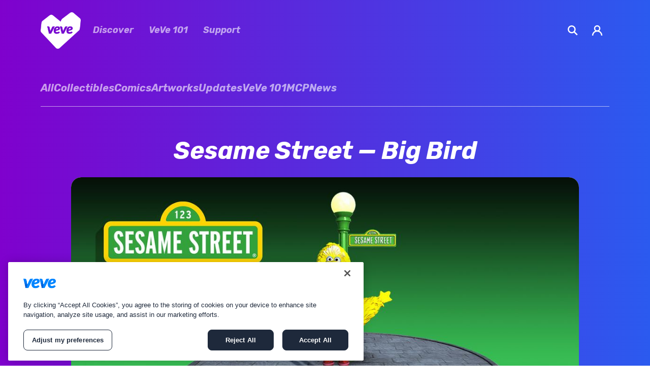

--- FILE ---
content_type: text/html
request_url: https://blog.veve.me/post/sesame-street-big-bird
body_size: 8612
content:
<!DOCTYPE html><!-- Last Published: Fri Jan 16 2026 10:31:07 GMT+0000 (Coordinated Universal Time) --><html data-wf-domain="blog.veve.me" data-wf-page="65e2676f627f082a44ccd216" data-wf-site="65e2676f627f082a44ccd231" lang="en" data-wf-collection="65e2676f627f082a44ccd296" data-wf-item-slug="sesame-street-big-bird"><head><meta charset="utf-8"/><title>Sesame Street — Big Bird - VeVe Digital Collectibles</title><meta content="Sesame Street is back with another incredible animated digital collectible! Big Bird drops Sunday, 26 November at 8 AM PT." name="description"/><meta content="Sesame Street — Big Bird - VeVe Digital Collectibles" property="og:title"/><meta content="Sesame Street is back with another incredible animated digital collectible! Big Bird drops Sunday, 26 November at 8 AM PT." property="og:description"/><meta content="https://cdn.prod.website-files.com/65e2676f627f082a44ccd23b/65e2676f627f082a44ccdebd_Social-Reveal-B-16_9-Big-Bird.jpg" property="og:image"/><meta content="Sesame Street — Big Bird - VeVe Digital Collectibles" property="twitter:title"/><meta content="Sesame Street is back with another incredible animated digital collectible! Big Bird drops Sunday, 26 November at 8 AM PT." property="twitter:description"/><meta content="https://cdn.prod.website-files.com/65e2676f627f082a44ccd23b/65e2676f627f082a44ccdebd_Social-Reveal-B-16_9-Big-Bird.jpg" property="twitter:image"/><meta property="og:type" content="website"/><meta content="summary_large_image" name="twitter:card"/><meta content="width=device-width, initial-scale=1" name="viewport"/><link href="https://cdn.prod.website-files.com/65e2676f627f082a44ccd231/css/veve-blog.shared.623ed5c62.css" rel="stylesheet" type="text/css" integrity="sha384-Yj7VxiWLN3vXVj0gfmnKV6YlytxM6i3ihWbr6jZpBKwqbjtgQXb9hYcOaCOm/e0v" crossorigin="anonymous"/><link href="https://fonts.googleapis.com" rel="preconnect"/><link href="https://fonts.gstatic.com" rel="preconnect" crossorigin="anonymous"/><script src="https://ajax.googleapis.com/ajax/libs/webfont/1.6.26/webfont.js" type="text/javascript"></script><script type="text/javascript">WebFont.load({  google: {    families: ["Open Sans:300,300italic,400,400italic,600,600italic,700,700italic,800,800italic","Bitter:400,700,400italic","Tinos:regular,italic,700,700italic","Roboto Condensed:300,300italic,regular,italic,700,700italic","Rubik:300,regular,500,700,300italic,500italic,700italic"]  }});</script><script type="text/javascript">!function(o,c){var n=c.documentElement,t=" w-mod-";n.className+=t+"js",("ontouchstart"in o||o.DocumentTouch&&c instanceof DocumentTouch)&&(n.className+=t+"touch")}(window,document);</script><link href="https://cdn.prod.website-files.com/5d65eace5e626f530825b72f/63dae25d1abcbc73e068c936_veve-app-icon-32.png" rel="shortcut icon" type="image/x-icon"/><link href="https://cdn.prod.website-files.com/5d65eace5e626f530825b72f/63da744d38158c0863b62d5e_veve-app-icon-250.png" rel="apple-touch-icon"/><meta name="facebook-domain-verification" content="1r4ft0mgnuhuf15fbqfei0c9ekez97" />

<!-- OneTrust Cookies Consent Notice start for veve.me -->

<script src="https://cdn.cookielaw.org/scripttemplates/otSDKStub.js"  type="text/javascript" charset="UTF-8" data-domain-script="2c588bf4-8e61-4479-a276-2674cb91c214" ></script>

<script type="text/javascript">

function OptanonWrapper() { }

</script>
<style type="text/css">
  .w-richtext p, .w-embed p {
    color: #110121;
  }
  H2{
    font-family: Rubik, sans-serif;
  }
</style>
<!-- OneTrust Cookies Consent Notice end for veve.me -->

<!-- Facebook Pixel Code -->
<script>

  !function(f,b,e,v,n,t,s)
  {if(f.fbq)return;n=f.fbq=function(){n.callMethod?
  n.callMethod.apply(n,arguments):n.queue.push(arguments)};
  if(!f._fbq)f._fbq=n;n.push=n;n.loaded=!0;n.version='2.0';
  n.queue=[];t=b.createElement(e);t.async=!0;
  t.src=v;s=b.getElementsByTagName(e)[0];
  s.parentNode.insertBefore(t,s)}(window, document,'script',
  'https://connect.facebook.net/en_US/fbevents.js');
  fbq('init', '414857419741492');
  fbq('track', 'PageView');
</script>
<noscript><img height="1" width="1" style="display:none"
  src="https://www.facebook.com/tr?id=414857419741492&ev=PageView&noscript=1"
/></noscript>
<!-- End Facebook Pixel Code -->


<script>
    !function(t,e){var o,n,p,r;e.__SV||(window.posthog && window.posthog.__loaded)||(window.posthog=e,e._i=[],e.init=function(i,s,a){function g(t,e){var o=e.split(".");2==o.length&&(t=t[o[0]],e=o[1]),t[e]=function(){t.push([e].concat(Array.prototype.slice.call(arguments,0)))}}(p=t.createElement("script")).type="text/javascript",p.crossOrigin="anonymous",p.async=!0,p.src=s.api_host.replace(".i.posthog.com","-assets.i.posthog.com")+"/static/array.js",(r=t.getElementsByTagName("script")[0]).parentNode.insertBefore(p,r);var u=e;for(void 0!==a?u=e[a]=[]:a="posthog",u.people=u.people||[],u.toString=function(t){var e="posthog";return"posthog"!==a&&(e+="."+a),t||(e+=" (stub)"),e},u.people.toString=function(){return u.toString(1)+".people (stub)"},o="init fi Cr Or ci Tr Ir capture Mi calculateEventProperties Ar register register_once register_for_session unregister unregister_for_session Nr getFeatureFlag getFeatureFlagPayload isFeatureEnabled reloadFeatureFlags updateEarlyAccessFeatureEnrollment getEarlyAccessFeatures on onFeatureFlags onSurveysLoaded onSessionId getSurveys getActiveMatchingSurveys renderSurvey displaySurvey canRenderSurvey canRenderSurveyAsync identify setPersonProperties group resetGroups setPersonPropertiesForFlags resetPersonPropertiesForFlags setGroupPropertiesForFlags resetGroupPropertiesForFlags reset get_distinct_id getGroups get_session_id get_session_replay_url alias set_config startSessionRecording stopSessionRecording sessionRecordingStarted captureException loadToolbar get_property getSessionProperty jr Mr createPersonProfile Lr kr Ur opt_in_capturing opt_out_capturing has_opted_in_capturing has_opted_out_capturing get_explicit_consent_status is_capturing clear_opt_in_out_capturing Fr debug M Dr getPageViewId captureTraceFeedback captureTraceMetric Sr".split(" "),n=0;n<o.length;n++)g(u,o[n]);e._i.push([i,s,a])},e.__SV=1)}(document,window.posthog||[]);
    posthog.init('phc_l5GwYJ6GBpfUNdeKB68K4KT6lzCZIgsRBhxeOjaczWe', {
    api_host: 'https://us.i.posthog.com',
    person_profiles: 'identified_only',
    disable_session_recording: true,
    autocapture: false,
    debug: false,
    capture_pageview: true,
    capture_pageleave: false,
    disable_surveys: true,
    disable_surveys_automatic_display: true,
    rageclick: false,
    capture_performance: false,
    capture_heatmaps: false,
    capture_dead_clicks: false,
    capture_exceptions: false
    })
</script>
<!-- Google Tag Manager -->
<script>(function(w,d,s,l,i){w[l]=w[l]||[];w[l].push({'gtm.start':
new Date().getTime(),event:'gtm.js'});var f=d.getElementsByTagName(s)[0],
j=d.createElement(s),dl=l!='dataLayer'?'&l='+l:'';j.async=true;j.src=
'https://www.googletagmanager.com/gtm.js?id='+i+dl;f.parentNode.insertBefore(j,f);
})(window,document,'script','dataLayer','GTM-54WN77QP');</script>
<!-- End Google Tag Manager -->
</head><body class="body-7"><div data-animation="default" data-collapse="none" data-duration="400" data-easing="ease-in" data-easing2="ease-out" role="banner" class="navigation w-nav"><div class="section-9"><div class="div-block-34"><a href="http://veve.me" class="veve-logo w-inline-block"><img src="https://cdn.prod.website-files.com/65e2676f627f082a44ccd231/65e2676f627f082a44ccd4a1_Centred-Heart-White.png" loading="lazy" width="Auto" height="Auto" alt="" srcset="https://cdn.prod.website-files.com/65e2676f627f082a44ccd231/65e2676f627f082a44ccd4a1_Centred-Heart-White-p-500.png 500w, https://cdn.prod.website-files.com/65e2676f627f082a44ccd231/65e2676f627f082a44ccd4a1_Centred-Heart-White-p-800.png 800w, https://cdn.prod.website-files.com/65e2676f627f082a44ccd231/65e2676f627f082a44ccd4a1_Centred-Heart-White.png 1001w" sizes="(max-width: 479px) 0px, 100vw" class="image"/></a><nav role="navigation" class="nav-menu w-nav-menu"><a href="/" class="nav-link w-nav-link">Discover</a></nav><nav role="navigation" class="nav-menu w-nav-menu"><a href="/blog-pages/veve-101" class="nav-link w-nav-link">VeVe 101</a></nav><nav role="navigation" class="nav-menu w-nav-menu"><a href="https://help.veve.me/" target="_blank" class="nav-link w-nav-link">Support</a></nav></div><div class="div-block-22"><a href="#" class="link-block-4 w-inline-block"><img src="https://cdn.prod.website-files.com/65e2676f627f082a44ccd231/65e2676f627f082a44ccd45b_Search.svg" loading="lazy" alt="" class="image-39"/></a><a href="https://app.veve.me/login" target="_blank" class="link-block-7 w-inline-block"><img src="https://cdn.prod.website-files.com/65e2676f627f082a44ccd231/65e2676f627f082a44ccd45c_Log%20in.svg" loading="lazy" alt=""/></a></div></div></div><div class="category-wrapper"><div class="categories-all"><a href="/" class="nav-link-2">All</a><a href="/blog-pages/collectibles" class="nav-link-2">Collectibles</a><a href="/blog-pages/comics" class="nav-link-2">Comics</a><a href="/blog-pages/artworks" class="nav-link-2">Artworks</a><a href="/blog-pages/updates" class="nav-link-2">Updates</a><a href="/blog-pages/veve-101" class="nav-link-2">VeVe 101</a><a href="/blog-pages/veve-master-collector-program" class="nav-link-2">MCP</a><a href="/blog-pages/news" class="nav-link-2">News</a></div></div><div class="divider-2"></div><div class="blog-post-heading-wrapper-2 w-container"><h1 class="blog-post-heading-2">Sesame Street — Big Bird</h1></div><div class="section-13"><div class="blog-post-container w-container"><img alt="" loading="lazy" width="1000" src="https://cdn.prod.website-files.com/65e2676f627f082a44ccd23b/65e2676f627f082a44ccdebd_Social-Reveal-B-16_9-Big-Bird.jpg" sizes="(max-width: 767px) 100vw, (max-width: 991px) 727.9971313476562px, 939.9999389648438px" srcset="https://cdn.prod.website-files.com/65e2676f627f082a44ccd23b/65e2676f627f082a44ccdebd_Social-Reveal-B-16_9-Big-Bird-p-500.jpg 500w, https://cdn.prod.website-files.com/65e2676f627f082a44ccd23b/65e2676f627f082a44ccdebd_Social-Reveal-B-16_9-Big-Bird-p-800.jpg 800w, https://cdn.prod.website-files.com/65e2676f627f082a44ccd23b/65e2676f627f082a44ccdebd_Social-Reveal-B-16_9-Big-Bird-p-1080.jpg 1080w, https://cdn.prod.website-files.com/65e2676f627f082a44ccd23b/65e2676f627f082a44ccdebd_Social-Reveal-B-16_9-Big-Bird.jpg 1600w" class="blog-post-image"/><div class="blog-post-summary">Sesame Street is back with another incredible animated digital collectible! Big Bird drops Sunday, 26 November at 8 AM PT.</div><div class="rich-text-block-6 w-richtext"><h2>Sesame Street</h2><p>With its signature mix of laughter, learning, and iconic characters, Sesame Street has been engaging fans, enriching young minds, and bringing people closer for over five decades. Set in a neighborhood that has modeled diversity and inclusion since day one, families and fans know that, whether you’re a kid, a grown-up, a monster, a grouch, or even an eight-foot-tall canary, you will always belong on Sesame Street.</p><p>This series of first-ever Sesame Street digital collectibles invites fans to celebrate the iconic brand and showcase favorite beloved characters in a unique and exciting way.</p><div class="w-embed"><body>
<center>
   ⦁  &nbsp; ⦁ &nbsp; ⦁  </center>
</body></div><h2>VeVe Collectible Breakdown</h2><p>Welcome to our video breakdown series where we give you everything you need to know about digital comics and collectibles that are dropping on VeVe! Historical context, artist background, cover art breakdowns and more. Let us know in the comments what else you want to see in future breakdown videos!</p><figure style="padding-bottom:56.206088992974244%" class="w-richtext-align-fullwidth w-richtext-figure-type-video"><div><iframe allowfullscreen="true" frameborder="0" scrolling="no" src="https://www.youtube.com/embed/afBb8gQgVfU" title="Sesame Street - Big Bird | VeVe Collectible Breakdown"></iframe></div></figure><div class="w-embed"><body>
<center>
   ⦁  &nbsp; ⦁ &nbsp; ⦁  </center>
</body></div><figure style="max-width:1080pxpx" class="w-richtext-align-fullwidth w-richtext-figure-type-image"><div><img src="https://cdn.prod.website-files.com/65e2676f627f082a44ccd23b/65e2676f627f082a44ccdebe_Blog%2BSocial-1_1-Big-Bird.jpg" loading="lazy" alt=""/></div></figure><p><strong><br/>Big Bird<br/>‍</strong>Standing at 8’2” tall, Big Bird is a compassionate 6 ½-year-old yellow bird who loves to help his friends on Sesame Street and truly understands what it means to be a good friend. Big Bird’s favorite activities include dancing, reading, and rollerblading. He is proud of his neighborhood, and he especially loves being tall … it helps him see the world from a different point of view!</p><p><strong><em>Drop Date: 26 November 2023, 8 AM PT<br/>List Price: 40.00<br/>Editions: 2,778<br/>Rarity: Rare<br/>Edition Type: First Appearance<br/>First Available Edition for Public Sale: #41<br/>License: Sesame Workshop<br/>Brand: Sesame Street<br/>Series: Big Bird<br/>Available: Globally<br/>‍</em></strong></p><figure style="max-width:1080pxpx" class="w-richtext-align-fullwidth w-richtext-figure-type-image"><div><img src="https://cdn.prod.website-files.com/65e2676f627f082a44ccd23b/65e2676f627f082a44ccdebf_Blog%2BSocial-1_1-Big-Bird-Gold.jpg" loading="lazy" alt=""/></div></figure><p><strong><br/>Big Bird — Animated Gold<br/></strong></p><p><strong><em>Drop Date: 26 November 2023, 8 AM PT<br/>List Price: 40.00<br/>Editions: 432<br/>Rarity: Secret Rare<br/>Edition Type: First Appearance<br/>First Available Edition for Public Sale: #41<br/>License: Sesame Workshop<br/>Brand: Sesame Street<br/>Series: Big Bird<br/>Available: Globally<br/>‍</em></strong><sub><br/>A total of 90 editions will be withheld from each rarity by VeVe for licensor, promotional, team and comp distribution.</sub></p><p><sub>© Sesame Workshop</sub></p><div class="w-embed"><body>
<center>
   ⦁  &nbsp; ⦁ &nbsp; ⦁  </center>
</body></div><h2><em>Waitlist Drop - Blind Box</em></h2><p>Waitlist will open 30 minutes before drop time. If you enter the Waitlist and are lucky enough to secure a reservation, you will have 5 minutes to complete the purchase process. If you do not complete the purchase, your collectible reservation will be returned to the public pool and be available for users to purchase directly from the VeVe Store. More info on Waitlist Drops <a href="https://www.veve.me/post/veve-waitlist-drops-what-you-need-to-know" target="_blank">HERE</a>.</p><p><strong>‍</strong>This digital collectible/comic will be available for purchase as a blind box, meaning you won’t know which rarity you have acquired until after your successful purchase.</p><div class="w-embed"><body>
<center>
   ⦁  &nbsp; ⦁ &nbsp; ⦁  </center>
</body></div><h2><em>Discover the exciting world of Digital Collectibles! </em></h2><figure style="max-width:1600pxpx" class="w-richtext-align-fullwidth"><a href="https://www.veve.me/blog-pages/veve-101" target="_blank"><div><img alt="" src="https://cdn.prod.website-files.com/60e60017e111d52aa5f88776/642dd31a6f023cf79325dbf0_VeVe_Drops_Collection.jpg" loading="lazy"/></div></a></figure><p><strong><br/>‍</strong>Get everything you need to start your digital collecting journey on VeVe with our <a href="https://www.veve.me/blog-pages/veve-101" target="_blank">VeVe 101 blog series</a>! Info on Gems, rarities, AR features and more <a href="https://www.veve.me/blog-pages/veve-101" target="_blank">HERE</a>.</p><div class="w-embed"><body>
<center>
   ⦁  &nbsp; ⦁ &nbsp; ⦁  </center>
</body></div><p><strong><sub>Secondary Market Fees</sub></strong><sub><br/>A 6% licensor fee will be applied to Sesame Workshop sales in the secondary market in addition to the existing VeVe 2.5% secondary market fee.</sub></p><p><strong><sub>Sesame Workshop</sub></strong><sub><br/>Generations of children have grown up on Sesame Street, but that’s not the only place you’ll see the trusted Sesame name. As the nonprofit media and education organization behind Sesame Street and so much more, Sesame Workshop brings learning, laughter, and life lessons to kids all over the world. From educational media to live entertainment, classroom learning to award-winning educational apps, you can find Sesame everywhere kids learn and play.</sub></p><div class="w-embed"><body>
<center>
   ⦁  &nbsp; ⦁ &nbsp; ⦁  </center>
</body></div><p><strong><sub>VeVe</sub></strong><sub><br/>Founded in 2018, VeVe was created by collectors, for collectors to bring premium licensed digital collectibles to the mass market. With over 8 million NFTs sold, VeVe is the largest mobile-first digital collectibles platform and one of the top grossing Entertainment Apps in the Google Play and Apple stores.</sub></p><p><sub>VeVe’s 3D augmented reality photo mode allows collectors to interact with every digital collectible, as well as share their collectibles through VeVe’s in-app social feed, or on external social platforms.</sub></p><p><sub>In addition, VeVe uses Ethereum’s layer 2 scaling protocol, Immutable X, which provides instant trade confirmation, scalability (over 9,000 trades per second), zero gas fees, and a 99.9% reduction in environmental footprint.<br/><br/>More on </sub><a href="/news-tags/carbon-neutral" target="_blank"><sub>carbon neutrality</sub></a><sub>.</sub></p></div><a href="http://onelink.to/n3r7sh" class="primary-button dark w-button">Get the VeVe app!</a></div><div class="container-14 w-container"><div class="text-block-11">Nov 13, 2023</div><div class="div-block-51"><div class="tag-wrapper"><div class="collection-list-wrapper-2 w-dyn-list"><div role="list" class="collection-list-5 w-dyn-items"><div role="listitem" class="w-dyn-item"><a href="/news-tags/sesame-street-2" class="collection-item-5 w-inline-block"><div class="text-block-12">Sesame Street</div></a></div><div role="listitem" class="w-dyn-item"><a href="/news-tags/big-bird" class="collection-item-5 w-inline-block"><div class="text-block-12">Big Bird</div></a></div></div></div></div><div class="social-link-wrapper"><a id="blog-share-link" href="#" class="blog-icon-copy w-inline-block"><img src="https://cdn.prod.website-files.com/65e2676f627f082a44ccd231/65e2676f627f082a44ccd4c0_Link.svg" loading="lazy" alt="Copy blog URL"/></a><a id="blog-share-twitter" href="#" class="blog-icon-twitter w-inline-block"><img src="https://cdn.prod.website-files.com/65e2676f627f082a44ccd231/65e2676f627f082a44ccd4bf_Twitter.svg" loading="lazy" alt="Share on Twitter"/></a><a id="blog-share-facebook" href="#" target="_blank" class="blog-icon-facebook w-inline-block"><img src="https://cdn.prod.website-files.com/65e2676f627f082a44ccd231/65e2676f627f082a44ccd4bd_Facebook.svg" loading="lazy" alt=""/></a><div class="html-embed-9 w-embed w-script"><script>
  var blogShareLink = document.getElementById('blog-share-link');
  var blogShareTwitter = document.getElementById('blog-share-twitter');
  var blogShareFacebook = document.getElementById('blog-share-facebook');
  
  if (blogShareLink) {
    blogShareLink.onclick = () => {
    	window.navigator.clipboard.writeText("https://www.veve.me/post/sesame-street-big-bird");
      return false;
		};
  }
  
  if (blogShareTwitter) {
  	blogShareTwitter.href = "https://twitter.com/intent/tweet?url=www.veve.me/post/sesame-street-big-bird&text=Sesame Street — Big Bird";
    blogShareTwitter.onclick = () => {
      window.open('https://twitter.com/intent/tweet?text=' + encodeURIComponent("Sesame Street — Big Bird") + ':%20 '  + encodeURIComponent('https://www.veve.me/post/sesame-street-big-bird'),'','width=600,height=800');
      return false;
    };
  }
  
  if (blogShareFacebook) {
    blogShareFacebook.href = "https://www.facebook.com/sharer/sharer.php?u=www.veve.me/post/sesame-street-big-bird";
    blogShareFacebook.onclick = () => {
    	window.open('https://www.facebook.com/sharer/sharer.php?u=' + encodeURIComponent('https://www.veve.me/post/sesame-street-big-bird') + '&t=' + encodeURIComponent("Sesame Street — Big Bird"),'','width=600,height=800');
      return false;
    };
  }
</script></div></div></div><div class="divider-3"></div><div class="div-block-52"><h4 class="category-heading">VeVe Team</h4><p class="paragraph-14">Founded in 2018, VeVe was created for collectors by collectors to bring premium licensed digital collectibles to the mass market. With over 8 million NFTs sold, VeVe is the largest carbon neutral digital collectibles platform, and one of the top grossing Entertainment Apps in the Google Play and Apple stores. #CollectorsAtHeart</p><div class="divider-3"></div><h3 class="blog-heading-2"></h3><div class="related-blog-posts w-dyn-list"><div role="list" class="collection-list-2-copy w-dyn-items"><div role="listitem" class="collection-item-2-copy w-dyn-item"><a href="/post/sesame-street-the-count" class="blog-article-link w-inline-block"><img src="https://cdn.prod.website-files.com/65e2676f627f082a44ccd23b/6850c22171fb4880b46c18bf_Social-Reveal-16_9-The-Count.jpg" loading="lazy" alt="" sizes="(max-width: 767px) 100vw, (max-width: 991px) 728px, 940px" srcset="https://cdn.prod.website-files.com/65e2676f627f082a44ccd23b/6850c22171fb4880b46c18bf_Social-Reveal-16_9-The-Count-p-500.jpg 500w, https://cdn.prod.website-files.com/65e2676f627f082a44ccd23b/6850c22171fb4880b46c18bf_Social-Reveal-16_9-The-Count-p-800.jpg 800w, https://cdn.prod.website-files.com/65e2676f627f082a44ccd23b/6850c22171fb4880b46c18bf_Social-Reveal-16_9-The-Count-p-1080.jpg 1080w, https://cdn.prod.website-files.com/65e2676f627f082a44ccd23b/6850c22171fb4880b46c18bf_Social-Reveal-16_9-The-Count.jpg 1600w" class="blog-preview-image"/><h3 class="blog-heading-2">Sesame Street - The Count</h3><p class="paragraph-14">Ah ah ah! The Count is back, and he’s got numbers on his mind! Meet Sesame Street’s beloved number-loving vampire, The Count, known for his unforgettable laugh and passion for counting anything and everything. Dropping in blindbox waitlist format on Sun, 22 June at 8 AM PT.</p><p class="blog-date">June 22, 2025</p></a></div><div role="listitem" class="collection-item-2-copy w-dyn-item"><a href="/post/sesame-street----grover" class="blog-article-link w-inline-block"><img src="https://cdn.prod.website-files.com/65e2676f627f082a44ccd23b/67d77ef74d9fc79e9b86b30d_Social-Reveal-16_9-Super-Grover.jpg" loading="lazy" alt="" sizes="(max-width: 767px) 100vw, (max-width: 991px) 728px, 940px" srcset="https://cdn.prod.website-files.com/65e2676f627f082a44ccd23b/67d77ef74d9fc79e9b86b30d_Social-Reveal-16_9-Super-Grover-p-500.jpg 500w, https://cdn.prod.website-files.com/65e2676f627f082a44ccd23b/67d77ef74d9fc79e9b86b30d_Social-Reveal-16_9-Super-Grover-p-800.jpg 800w, https://cdn.prod.website-files.com/65e2676f627f082a44ccd23b/67d77ef74d9fc79e9b86b30d_Social-Reveal-16_9-Super-Grover-p-1080.jpg 1080w, https://cdn.prod.website-files.com/65e2676f627f082a44ccd23b/67d77ef74d9fc79e9b86b30d_Social-Reveal-16_9-Super-Grover.jpg 1600w" class="blog-preview-image"/><h3 class="blog-heading-2">Sesame Street — Grover</h3><p class="paragraph-14">It’s time to uncover the ultimate hero, because Sesame Street&#x27;s Super Grover is here! Dropping in blind box, Waitlist format Sat, 22 March at 8 AM PT, only on VeVe!</p><p class="blog-date">March 17, 2025</p></a></div></div></div></div></div><div class="custom-footer-2"><div class="footer-wrapper"><div class="flexbox-horizontal"><div data-wf-pbl="layout-columns-vertical-flexbox" class="cell"><div class="flexbox-horizontal-2"><div class="flexbox-vertical"></div><div><div class="div-block-41"><div class="flexbox-vertical-2"><a href="https://www.veve.me/terms-conditions" target="_blank" class="footerlink-2">Terms of use</a><a href="https://www.veve.me/ve-ve-app-privacy-policy" target="_blank" class="footerlink-2">Privacy</a><a href="https://www.veve.me/veve-jobs" class="footerlink-2">Jobs</a></div><div class="flexbox-vertical-2"><a href="https://help.veve.me/" target="_blank" class="footerlink-2">Support</a><a href="https://www.veve.me/redeem" class="footerlink-2">Redeem</a><a href="https://www.veve.me/about-us" class="footerlink-2">About Us</a></div></div><div class="flexbox-horizontal-3"><a href="https://twitter.com/veve_official?s=20&amp;t=j9G3_TXrlXn7v_ouI13GzQ" class="w-inline-block"><div class="twitter small"></div></a><a href="https://www.youtube.com/@vevedigitalcollectibles/featured" class="w-inline-block"><div class="youtube small"></div></a><a href="https://discord.com/invite/veve" class="w-inline-block"><div class="discord small"></div></a><a href="https://www.instagram.com/veve_official/" class="w-inline-block"><div class="instagram small"></div></a><a href="https://www.facebook.com/veve.digital.collectibles/" class="w-inline-block"><div class="facebook small"></div></a></div></div></div></div></div><img src="https://cdn.prod.website-files.com/65e2676f627f082a44ccd231/65e2676f627f082a44ccd4d8_Footer%20ribbon%20long.png" loading="lazy" height="280" width="2364" alt="" srcset="https://cdn.prod.website-files.com/65e2676f627f082a44ccd231/65e2676f627f082a44ccd4d8_Footer%2520ribbon%2520long-p-500.png 500w, https://cdn.prod.website-files.com/65e2676f627f082a44ccd231/65e2676f627f082a44ccd4d8_Footer%2520ribbon%2520long-p-800.png 800w, https://cdn.prod.website-files.com/65e2676f627f082a44ccd231/65e2676f627f082a44ccd4d8_Footer%2520ribbon%2520long-p-1080.png 1080w, https://cdn.prod.website-files.com/65e2676f627f082a44ccd231/65e2676f627f082a44ccd4d8_Footer%2520ribbon%2520long-p-1600.png 1600w, https://cdn.prod.website-files.com/65e2676f627f082a44ccd231/65e2676f627f082a44ccd4d8_Footer%2520ribbon%2520long-p-2000.png 2000w, https://cdn.prod.website-files.com/65e2676f627f082a44ccd231/65e2676f627f082a44ccd4d8_Footer%2520ribbon%2520long-p-2600.png 2600w" sizes="100vw" class="image-33"/></div><img src="https://cdn.prod.website-files.com/65e2676f627f082a44ccd231/65e2676f627f082a44ccd4d5_Footer%20Fold.png" alt="" class="image-32"/></div></div><script src="https://d3e54v103j8qbb.cloudfront.net/js/jquery-3.5.1.min.dc5e7f18c8.js?site=65e2676f627f082a44ccd231" type="text/javascript" integrity="sha256-9/aliU8dGd2tb6OSsuzixeV4y/faTqgFtohetphbbj0=" crossorigin="anonymous"></script><script src="https://cdn.prod.website-files.com/65e2676f627f082a44ccd231/js/veve-blog.schunk.0f705d2797780959.js" type="text/javascript" integrity="sha384-3KvWShXag1f8vu6hjGRrknE+Rs7VYs4PKdpchLUxPqm/sIodqELmn0jU7W2qdYcb" crossorigin="anonymous"></script><script src="https://cdn.prod.website-files.com/65e2676f627f082a44ccd231/js/veve-blog.0a218a73.b6f175feafb16c48.js" type="text/javascript" integrity="sha384-Igct0RxmnVE27Md8qi5s7KnFWoUwuZvrbRXBnZHWcnPxTImfdnXFdjey989hVBeV" crossorigin="anonymous"></script><!-- Google Tag Manager (noscript) -->
<noscript><iframe src="https://www.googletagmanager.com/ns.html?id=GTM-54WN77QP"
height="0" width="0" style="display:none;visibility:hidden"></iframe></noscript>
<!-- End Google Tag Manager (noscript) --></body></html>

--- FILE ---
content_type: text/css
request_url: https://cdn.prod.website-files.com/65e2676f627f082a44ccd231/css/veve-blog.shared.623ed5c62.css
body_size: 33736
content:
html {
  -webkit-text-size-adjust: 100%;
  -ms-text-size-adjust: 100%;
  font-family: sans-serif;
}

body {
  margin: 0;
}

article, aside, details, figcaption, figure, footer, header, hgroup, main, menu, nav, section, summary {
  display: block;
}

audio, canvas, progress, video {
  vertical-align: baseline;
  display: inline-block;
}

audio:not([controls]) {
  height: 0;
  display: none;
}

[hidden], template {
  display: none;
}

a {
  background-color: #0000;
}

a:active, a:hover {
  outline: 0;
}

abbr[title] {
  border-bottom: 1px dotted;
}

b, strong {
  font-weight: bold;
}

dfn {
  font-style: italic;
}

h1 {
  margin: .67em 0;
  font-size: 2em;
}

mark {
  color: #000;
  background: #ff0;
}

small {
  font-size: 80%;
}

sub, sup {
  vertical-align: baseline;
  font-size: 75%;
  line-height: 0;
  position: relative;
}

sup {
  top: -.5em;
}

sub {
  bottom: -.25em;
}

img {
  border: 0;
}

svg:not(:root) {
  overflow: hidden;
}

hr {
  box-sizing: content-box;
  height: 0;
}

pre {
  overflow: auto;
}

code, kbd, pre, samp {
  font-family: monospace;
  font-size: 1em;
}

button, input, optgroup, select, textarea {
  color: inherit;
  font: inherit;
  margin: 0;
}

button {
  overflow: visible;
}

button, select {
  text-transform: none;
}

button, html input[type="button"], input[type="reset"] {
  -webkit-appearance: button;
  cursor: pointer;
}

button[disabled], html input[disabled] {
  cursor: default;
}

button::-moz-focus-inner, input::-moz-focus-inner {
  border: 0;
  padding: 0;
}

input {
  line-height: normal;
}

input[type="checkbox"], input[type="radio"] {
  box-sizing: border-box;
  padding: 0;
}

input[type="number"]::-webkit-inner-spin-button, input[type="number"]::-webkit-outer-spin-button {
  height: auto;
}

input[type="search"] {
  -webkit-appearance: none;
}

input[type="search"]::-webkit-search-cancel-button, input[type="search"]::-webkit-search-decoration {
  -webkit-appearance: none;
}

legend {
  border: 0;
  padding: 0;
}

textarea {
  overflow: auto;
}

optgroup {
  font-weight: bold;
}

table {
  border-collapse: collapse;
  border-spacing: 0;
}

td, th {
  padding: 0;
}

@font-face {
  font-family: webflow-icons;
  src: url("[data-uri]") format("truetype");
  font-weight: normal;
  font-style: normal;
}

[class^="w-icon-"], [class*=" w-icon-"] {
  speak: none;
  font-variant: normal;
  text-transform: none;
  -webkit-font-smoothing: antialiased;
  -moz-osx-font-smoothing: grayscale;
  font-style: normal;
  font-weight: normal;
  line-height: 1;
  font-family: webflow-icons !important;
}

.w-icon-slider-right:before {
  content: "";
}

.w-icon-slider-left:before {
  content: "";
}

.w-icon-nav-menu:before {
  content: "";
}

.w-icon-arrow-down:before, .w-icon-dropdown-toggle:before {
  content: "";
}

.w-icon-file-upload-remove:before {
  content: "";
}

.w-icon-file-upload-icon:before {
  content: "";
}

* {
  box-sizing: border-box;
}

html {
  height: 100%;
}

body {
  color: #333;
  background-color: #fff;
  min-height: 100%;
  margin: 0;
  font-family: Arial, sans-serif;
  font-size: 14px;
  line-height: 20px;
}

img {
  vertical-align: middle;
  max-width: 100%;
  display: inline-block;
}

html.w-mod-touch * {
  background-attachment: scroll !important;
}

.w-block {
  display: block;
}

.w-inline-block {
  max-width: 100%;
  display: inline-block;
}

.w-clearfix:before, .w-clearfix:after {
  content: " ";
  grid-area: 1 / 1 / 2 / 2;
  display: table;
}

.w-clearfix:after {
  clear: both;
}

.w-hidden {
  display: none;
}

.w-button {
  color: #fff;
  line-height: inherit;
  cursor: pointer;
  background-color: #3898ec;
  border: 0;
  border-radius: 0;
  padding: 9px 15px;
  text-decoration: none;
  display: inline-block;
}

input.w-button {
  -webkit-appearance: button;
}

html[data-w-dynpage] [data-w-cloak] {
  color: #0000 !important;
}

.w-code-block {
  margin: unset;
}

pre.w-code-block code {
  all: inherit;
}

.w-optimization {
  display: contents;
}

.w-webflow-badge, .w-webflow-badge > img {
  box-sizing: unset;
  width: unset;
  height: unset;
  max-height: unset;
  max-width: unset;
  min-height: unset;
  min-width: unset;
  margin: unset;
  padding: unset;
  float: unset;
  clear: unset;
  border: unset;
  border-radius: unset;
  background: unset;
  background-image: unset;
  background-position: unset;
  background-size: unset;
  background-repeat: unset;
  background-origin: unset;
  background-clip: unset;
  background-attachment: unset;
  background-color: unset;
  box-shadow: unset;
  transform: unset;
  direction: unset;
  font-family: unset;
  font-weight: unset;
  color: unset;
  font-size: unset;
  line-height: unset;
  font-style: unset;
  font-variant: unset;
  text-align: unset;
  letter-spacing: unset;
  -webkit-text-decoration: unset;
  text-decoration: unset;
  text-indent: unset;
  text-transform: unset;
  list-style-type: unset;
  text-shadow: unset;
  vertical-align: unset;
  cursor: unset;
  white-space: unset;
  word-break: unset;
  word-spacing: unset;
  word-wrap: unset;
  transition: unset;
}

.w-webflow-badge {
  white-space: nowrap;
  cursor: pointer;
  box-shadow: 0 0 0 1px #0000001a, 0 1px 3px #0000001a;
  visibility: visible !important;
  opacity: 1 !important;
  z-index: 2147483647 !important;
  color: #aaadb0 !important;
  overflow: unset !important;
  background-color: #fff !important;
  border-radius: 3px !important;
  width: auto !important;
  height: auto !important;
  margin: 0 !important;
  padding: 6px !important;
  font-size: 12px !important;
  line-height: 14px !important;
  text-decoration: none !important;
  display: inline-block !important;
  position: fixed !important;
  inset: auto 12px 12px auto !important;
  transform: none !important;
}

.w-webflow-badge > img {
  position: unset;
  visibility: unset !important;
  opacity: 1 !important;
  vertical-align: middle !important;
  display: inline-block !important;
}

h1, h2, h3, h4, h5, h6 {
  margin-bottom: 10px;
  font-weight: bold;
}

h1 {
  margin-top: 20px;
  font-size: 38px;
  line-height: 44px;
}

h2 {
  margin-top: 20px;
  font-size: 32px;
  line-height: 36px;
}

h3 {
  margin-top: 20px;
  font-size: 24px;
  line-height: 30px;
}

h4 {
  margin-top: 10px;
  font-size: 18px;
  line-height: 24px;
}

h5 {
  margin-top: 10px;
  font-size: 14px;
  line-height: 20px;
}

h6 {
  margin-top: 10px;
  font-size: 12px;
  line-height: 18px;
}

p {
  margin-top: 0;
  margin-bottom: 10px;
}

blockquote {
  border-left: 5px solid #e2e2e2;
  margin: 0 0 10px;
  padding: 10px 20px;
  font-size: 18px;
  line-height: 22px;
}

figure {
  margin: 0 0 10px;
}

figcaption {
  text-align: center;
  margin-top: 5px;
}

ul, ol {
  margin-top: 0;
  margin-bottom: 10px;
  padding-left: 40px;
}

.w-list-unstyled {
  padding-left: 0;
  list-style: none;
}

.w-embed:before, .w-embed:after {
  content: " ";
  grid-area: 1 / 1 / 2 / 2;
  display: table;
}

.w-embed:after {
  clear: both;
}

.w-video {
  width: 100%;
  padding: 0;
  position: relative;
}

.w-video iframe, .w-video object, .w-video embed {
  border: none;
  width: 100%;
  height: 100%;
  position: absolute;
  top: 0;
  left: 0;
}

fieldset {
  border: 0;
  margin: 0;
  padding: 0;
}

button, [type="button"], [type="reset"] {
  cursor: pointer;
  -webkit-appearance: button;
  border: 0;
}

.w-form {
  margin: 0 0 15px;
}

.w-form-done {
  text-align: center;
  background-color: #ddd;
  padding: 20px;
  display: none;
}

.w-form-fail {
  background-color: #ffdede;
  margin-top: 10px;
  padding: 10px;
  display: none;
}

label {
  margin-bottom: 5px;
  font-weight: bold;
  display: block;
}

.w-input, .w-select {
  color: #333;
  vertical-align: middle;
  background-color: #fff;
  border: 1px solid #ccc;
  width: 100%;
  height: 38px;
  margin-bottom: 10px;
  padding: 8px 12px;
  font-size: 14px;
  line-height: 1.42857;
  display: block;
}

.w-input::placeholder, .w-select::placeholder {
  color: #999;
}

.w-input:focus, .w-select:focus {
  border-color: #3898ec;
  outline: 0;
}

.w-input[disabled], .w-select[disabled], .w-input[readonly], .w-select[readonly], fieldset[disabled] .w-input, fieldset[disabled] .w-select {
  cursor: not-allowed;
}

.w-input[disabled]:not(.w-input-disabled), .w-select[disabled]:not(.w-input-disabled), .w-input[readonly], .w-select[readonly], fieldset[disabled]:not(.w-input-disabled) .w-input, fieldset[disabled]:not(.w-input-disabled) .w-select {
  background-color: #eee;
}

textarea.w-input, textarea.w-select {
  height: auto;
}

.w-select {
  background-color: #f3f3f3;
}

.w-select[multiple] {
  height: auto;
}

.w-form-label {
  cursor: pointer;
  margin-bottom: 0;
  font-weight: normal;
  display: inline-block;
}

.w-radio {
  margin-bottom: 5px;
  padding-left: 20px;
  display: block;
}

.w-radio:before, .w-radio:after {
  content: " ";
  grid-area: 1 / 1 / 2 / 2;
  display: table;
}

.w-radio:after {
  clear: both;
}

.w-radio-input {
  float: left;
  margin: 3px 0 0 -20px;
  line-height: normal;
}

.w-file-upload {
  margin-bottom: 10px;
  display: block;
}

.w-file-upload-input {
  opacity: 0;
  z-index: -100;
  width: .1px;
  height: .1px;
  position: absolute;
  overflow: hidden;
}

.w-file-upload-default, .w-file-upload-uploading, .w-file-upload-success {
  color: #333;
  display: inline-block;
}

.w-file-upload-error {
  margin-top: 10px;
  display: block;
}

.w-file-upload-default.w-hidden, .w-file-upload-uploading.w-hidden, .w-file-upload-error.w-hidden, .w-file-upload-success.w-hidden {
  display: none;
}

.w-file-upload-uploading-btn {
  cursor: pointer;
  background-color: #fafafa;
  border: 1px solid #ccc;
  margin: 0;
  padding: 8px 12px;
  font-size: 14px;
  font-weight: normal;
  display: flex;
}

.w-file-upload-file {
  background-color: #fafafa;
  border: 1px solid #ccc;
  flex-grow: 1;
  justify-content: space-between;
  margin: 0;
  padding: 8px 9px 8px 11px;
  display: flex;
}

.w-file-upload-file-name {
  font-size: 14px;
  font-weight: normal;
  display: block;
}

.w-file-remove-link {
  cursor: pointer;
  width: auto;
  height: auto;
  margin-top: 3px;
  margin-left: 10px;
  padding: 3px;
  display: block;
}

.w-icon-file-upload-remove {
  margin: auto;
  font-size: 10px;
}

.w-file-upload-error-msg {
  color: #ea384c;
  padding: 2px 0;
  display: inline-block;
}

.w-file-upload-info {
  padding: 0 12px;
  line-height: 38px;
  display: inline-block;
}

.w-file-upload-label {
  cursor: pointer;
  background-color: #fafafa;
  border: 1px solid #ccc;
  margin: 0;
  padding: 8px 12px;
  font-size: 14px;
  font-weight: normal;
  display: inline-block;
}

.w-icon-file-upload-icon, .w-icon-file-upload-uploading {
  width: 20px;
  margin-right: 8px;
  display: inline-block;
}

.w-icon-file-upload-uploading {
  height: 20px;
}

.w-container {
  max-width: 940px;
  margin-left: auto;
  margin-right: auto;
}

.w-container:before, .w-container:after {
  content: " ";
  grid-area: 1 / 1 / 2 / 2;
  display: table;
}

.w-container:after {
  clear: both;
}

.w-container .w-row {
  margin-left: -10px;
  margin-right: -10px;
}

.w-row:before, .w-row:after {
  content: " ";
  grid-area: 1 / 1 / 2 / 2;
  display: table;
}

.w-row:after {
  clear: both;
}

.w-row .w-row {
  margin-left: 0;
  margin-right: 0;
}

.w-col {
  float: left;
  width: 100%;
  min-height: 1px;
  padding-left: 10px;
  padding-right: 10px;
  position: relative;
}

.w-col .w-col {
  padding-left: 0;
  padding-right: 0;
}

.w-col-1 {
  width: 8.33333%;
}

.w-col-2 {
  width: 16.6667%;
}

.w-col-3 {
  width: 25%;
}

.w-col-4 {
  width: 33.3333%;
}

.w-col-5 {
  width: 41.6667%;
}

.w-col-6 {
  width: 50%;
}

.w-col-7 {
  width: 58.3333%;
}

.w-col-8 {
  width: 66.6667%;
}

.w-col-9 {
  width: 75%;
}

.w-col-10 {
  width: 83.3333%;
}

.w-col-11 {
  width: 91.6667%;
}

.w-col-12 {
  width: 100%;
}

.w-hidden-main {
  display: none !important;
}

@media screen and (max-width: 991px) {
  .w-container {
    max-width: 728px;
  }

  .w-hidden-main {
    display: inherit !important;
  }

  .w-hidden-medium {
    display: none !important;
  }

  .w-col-medium-1 {
    width: 8.33333%;
  }

  .w-col-medium-2 {
    width: 16.6667%;
  }

  .w-col-medium-3 {
    width: 25%;
  }

  .w-col-medium-4 {
    width: 33.3333%;
  }

  .w-col-medium-5 {
    width: 41.6667%;
  }

  .w-col-medium-6 {
    width: 50%;
  }

  .w-col-medium-7 {
    width: 58.3333%;
  }

  .w-col-medium-8 {
    width: 66.6667%;
  }

  .w-col-medium-9 {
    width: 75%;
  }

  .w-col-medium-10 {
    width: 83.3333%;
  }

  .w-col-medium-11 {
    width: 91.6667%;
  }

  .w-col-medium-12 {
    width: 100%;
  }

  .w-col-stack {
    width: 100%;
    left: auto;
    right: auto;
  }
}

@media screen and (max-width: 767px) {
  .w-hidden-main, .w-hidden-medium {
    display: inherit !important;
  }

  .w-hidden-small {
    display: none !important;
  }

  .w-row, .w-container .w-row {
    margin-left: 0;
    margin-right: 0;
  }

  .w-col {
    width: 100%;
    left: auto;
    right: auto;
  }

  .w-col-small-1 {
    width: 8.33333%;
  }

  .w-col-small-2 {
    width: 16.6667%;
  }

  .w-col-small-3 {
    width: 25%;
  }

  .w-col-small-4 {
    width: 33.3333%;
  }

  .w-col-small-5 {
    width: 41.6667%;
  }

  .w-col-small-6 {
    width: 50%;
  }

  .w-col-small-7 {
    width: 58.3333%;
  }

  .w-col-small-8 {
    width: 66.6667%;
  }

  .w-col-small-9 {
    width: 75%;
  }

  .w-col-small-10 {
    width: 83.3333%;
  }

  .w-col-small-11 {
    width: 91.6667%;
  }

  .w-col-small-12 {
    width: 100%;
  }
}

@media screen and (max-width: 479px) {
  .w-container {
    max-width: none;
  }

  .w-hidden-main, .w-hidden-medium, .w-hidden-small {
    display: inherit !important;
  }

  .w-hidden-tiny {
    display: none !important;
  }

  .w-col {
    width: 100%;
  }

  .w-col-tiny-1 {
    width: 8.33333%;
  }

  .w-col-tiny-2 {
    width: 16.6667%;
  }

  .w-col-tiny-3 {
    width: 25%;
  }

  .w-col-tiny-4 {
    width: 33.3333%;
  }

  .w-col-tiny-5 {
    width: 41.6667%;
  }

  .w-col-tiny-6 {
    width: 50%;
  }

  .w-col-tiny-7 {
    width: 58.3333%;
  }

  .w-col-tiny-8 {
    width: 66.6667%;
  }

  .w-col-tiny-9 {
    width: 75%;
  }

  .w-col-tiny-10 {
    width: 83.3333%;
  }

  .w-col-tiny-11 {
    width: 91.6667%;
  }

  .w-col-tiny-12 {
    width: 100%;
  }
}

.w-widget {
  position: relative;
}

.w-widget-map {
  width: 100%;
  height: 400px;
}

.w-widget-map label {
  width: auto;
  display: inline;
}

.w-widget-map img {
  max-width: inherit;
}

.w-widget-map .gm-style-iw {
  text-align: center;
}

.w-widget-map .gm-style-iw > button {
  display: none !important;
}

.w-widget-twitter {
  overflow: hidden;
}

.w-widget-twitter-count-shim {
  vertical-align: top;
  text-align: center;
  background: #fff;
  border: 1px solid #758696;
  border-radius: 3px;
  width: 28px;
  height: 20px;
  display: inline-block;
  position: relative;
}

.w-widget-twitter-count-shim * {
  pointer-events: none;
  -webkit-user-select: none;
  user-select: none;
}

.w-widget-twitter-count-shim .w-widget-twitter-count-inner {
  text-align: center;
  color: #999;
  font-family: serif;
  font-size: 15px;
  line-height: 12px;
  position: relative;
}

.w-widget-twitter-count-shim .w-widget-twitter-count-clear {
  display: block;
  position: relative;
}

.w-widget-twitter-count-shim.w--large {
  width: 36px;
  height: 28px;
}

.w-widget-twitter-count-shim.w--large .w-widget-twitter-count-inner {
  font-size: 18px;
  line-height: 18px;
}

.w-widget-twitter-count-shim:not(.w--vertical) {
  margin-left: 5px;
  margin-right: 8px;
}

.w-widget-twitter-count-shim:not(.w--vertical).w--large {
  margin-left: 6px;
}

.w-widget-twitter-count-shim:not(.w--vertical):before, .w-widget-twitter-count-shim:not(.w--vertical):after {
  content: " ";
  pointer-events: none;
  border: solid #0000;
  width: 0;
  height: 0;
  position: absolute;
  top: 50%;
  left: 0;
}

.w-widget-twitter-count-shim:not(.w--vertical):before {
  border-width: 4px;
  border-color: #75869600 #5d6c7b #75869600 #75869600;
  margin-top: -4px;
  margin-left: -9px;
}

.w-widget-twitter-count-shim:not(.w--vertical).w--large:before {
  border-width: 5px;
  margin-top: -5px;
  margin-left: -10px;
}

.w-widget-twitter-count-shim:not(.w--vertical):after {
  border-width: 4px;
  border-color: #fff0 #fff #fff0 #fff0;
  margin-top: -4px;
  margin-left: -8px;
}

.w-widget-twitter-count-shim:not(.w--vertical).w--large:after {
  border-width: 5px;
  margin-top: -5px;
  margin-left: -9px;
}

.w-widget-twitter-count-shim.w--vertical {
  width: 61px;
  height: 33px;
  margin-bottom: 8px;
}

.w-widget-twitter-count-shim.w--vertical:before, .w-widget-twitter-count-shim.w--vertical:after {
  content: " ";
  pointer-events: none;
  border: solid #0000;
  width: 0;
  height: 0;
  position: absolute;
  top: 100%;
  left: 50%;
}

.w-widget-twitter-count-shim.w--vertical:before {
  border-width: 5px;
  border-color: #5d6c7b #75869600 #75869600;
  margin-left: -5px;
}

.w-widget-twitter-count-shim.w--vertical:after {
  border-width: 4px;
  border-color: #fff #fff0 #fff0;
  margin-left: -4px;
}

.w-widget-twitter-count-shim.w--vertical .w-widget-twitter-count-inner {
  font-size: 18px;
  line-height: 22px;
}

.w-widget-twitter-count-shim.w--vertical.w--large {
  width: 76px;
}

.w-background-video {
  color: #fff;
  height: 500px;
  position: relative;
  overflow: hidden;
}

.w-background-video > video {
  object-fit: cover;
  z-index: -100;
  background-position: 50%;
  background-size: cover;
  width: 100%;
  height: 100%;
  margin: auto;
  position: absolute;
  inset: -100%;
}

.w-background-video > video::-webkit-media-controls-start-playback-button {
  -webkit-appearance: none;
  display: none !important;
}

.w-background-video--control {
  background-color: #0000;
  padding: 0;
  position: absolute;
  bottom: 1em;
  right: 1em;
}

.w-background-video--control > [hidden] {
  display: none !important;
}

.w-slider {
  text-align: center;
  clear: both;
  -webkit-tap-highlight-color: #0000;
  tap-highlight-color: #0000;
  background: #ddd;
  height: 300px;
  position: relative;
}

.w-slider-mask {
  z-index: 1;
  white-space: nowrap;
  height: 100%;
  display: block;
  position: relative;
  left: 0;
  right: 0;
  overflow: hidden;
}

.w-slide {
  vertical-align: top;
  white-space: normal;
  text-align: left;
  width: 100%;
  height: 100%;
  display: inline-block;
  position: relative;
}

.w-slider-nav {
  z-index: 2;
  text-align: center;
  -webkit-tap-highlight-color: #0000;
  tap-highlight-color: #0000;
  height: 40px;
  margin: auto;
  padding-top: 10px;
  position: absolute;
  inset: auto 0 0;
}

.w-slider-nav.w-round > div {
  border-radius: 100%;
}

.w-slider-nav.w-num > div {
  font-size: inherit;
  line-height: inherit;
  width: auto;
  height: auto;
  padding: .2em .5em;
}

.w-slider-nav.w-shadow > div {
  box-shadow: 0 0 3px #3336;
}

.w-slider-nav-invert {
  color: #fff;
}

.w-slider-nav-invert > div {
  background-color: #2226;
}

.w-slider-nav-invert > div.w-active {
  background-color: #222;
}

.w-slider-dot {
  cursor: pointer;
  background-color: #fff6;
  width: 1em;
  height: 1em;
  margin: 0 3px .5em;
  transition: background-color .1s, color .1s;
  display: inline-block;
  position: relative;
}

.w-slider-dot.w-active {
  background-color: #fff;
}

.w-slider-dot:focus {
  outline: none;
  box-shadow: 0 0 0 2px #fff;
}

.w-slider-dot:focus.w-active {
  box-shadow: none;
}

.w-slider-arrow-left, .w-slider-arrow-right {
  cursor: pointer;
  color: #fff;
  -webkit-tap-highlight-color: #0000;
  tap-highlight-color: #0000;
  -webkit-user-select: none;
  user-select: none;
  width: 80px;
  margin: auto;
  font-size: 40px;
  position: absolute;
  inset: 0;
  overflow: hidden;
}

.w-slider-arrow-left [class^="w-icon-"], .w-slider-arrow-right [class^="w-icon-"], .w-slider-arrow-left [class*=" w-icon-"], .w-slider-arrow-right [class*=" w-icon-"] {
  position: absolute;
}

.w-slider-arrow-left:focus, .w-slider-arrow-right:focus {
  outline: 0;
}

.w-slider-arrow-left {
  z-index: 3;
  right: auto;
}

.w-slider-arrow-right {
  z-index: 4;
  left: auto;
}

.w-icon-slider-left, .w-icon-slider-right {
  width: 1em;
  height: 1em;
  margin: auto;
  inset: 0;
}

.w-slider-aria-label {
  clip: rect(0 0 0 0);
  border: 0;
  width: 1px;
  height: 1px;
  margin: -1px;
  padding: 0;
  position: absolute;
  overflow: hidden;
}

.w-slider-force-show {
  display: block !important;
}

.w-dropdown {
  text-align: left;
  z-index: 900;
  margin-left: auto;
  margin-right: auto;
  display: inline-block;
  position: relative;
}

.w-dropdown-btn, .w-dropdown-toggle, .w-dropdown-link {
  vertical-align: top;
  color: #222;
  text-align: left;
  white-space: nowrap;
  margin-left: auto;
  margin-right: auto;
  padding: 20px;
  text-decoration: none;
  position: relative;
}

.w-dropdown-toggle {
  -webkit-user-select: none;
  user-select: none;
  cursor: pointer;
  padding-right: 40px;
  display: inline-block;
}

.w-dropdown-toggle:focus {
  outline: 0;
}

.w-icon-dropdown-toggle {
  width: 1em;
  height: 1em;
  margin: auto 20px auto auto;
  position: absolute;
  top: 0;
  bottom: 0;
  right: 0;
}

.w-dropdown-list {
  background: #ddd;
  min-width: 100%;
  display: none;
  position: absolute;
}

.w-dropdown-list.w--open {
  display: block;
}

.w-dropdown-link {
  color: #222;
  padding: 10px 20px;
  display: block;
}

.w-dropdown-link.w--current {
  color: #0082f3;
}

.w-dropdown-link:focus {
  outline: 0;
}

@media screen and (max-width: 767px) {
  .w-nav-brand {
    padding-left: 10px;
  }
}

.w-lightbox-backdrop {
  cursor: auto;
  letter-spacing: normal;
  text-indent: 0;
  text-shadow: none;
  text-transform: none;
  visibility: visible;
  white-space: normal;
  word-break: normal;
  word-spacing: normal;
  word-wrap: normal;
  color: #fff;
  text-align: center;
  z-index: 2000;
  opacity: 0;
  -webkit-user-select: none;
  -moz-user-select: none;
  -webkit-tap-highlight-color: transparent;
  background: #000000e6;
  outline: 0;
  font-family: Helvetica Neue, Helvetica, Ubuntu, Segoe UI, Verdana, sans-serif;
  font-size: 17px;
  font-style: normal;
  font-weight: 300;
  line-height: 1.2;
  list-style: disc;
  position: fixed;
  inset: 0;
  -webkit-transform: translate(0);
}

.w-lightbox-backdrop, .w-lightbox-container {
  -webkit-overflow-scrolling: touch;
  height: 100%;
  overflow: auto;
}

.w-lightbox-content {
  height: 100vh;
  position: relative;
  overflow: hidden;
}

.w-lightbox-view {
  opacity: 0;
  width: 100vw;
  height: 100vh;
  position: absolute;
}

.w-lightbox-view:before {
  content: "";
  height: 100vh;
}

.w-lightbox-group, .w-lightbox-group .w-lightbox-view, .w-lightbox-group .w-lightbox-view:before {
  height: 86vh;
}

.w-lightbox-frame, .w-lightbox-view:before {
  vertical-align: middle;
  display: inline-block;
}

.w-lightbox-figure {
  margin: 0;
  position: relative;
}

.w-lightbox-group .w-lightbox-figure {
  cursor: pointer;
}

.w-lightbox-img {
  width: auto;
  max-width: none;
  height: auto;
}

.w-lightbox-image {
  float: none;
  max-width: 100vw;
  max-height: 100vh;
  display: block;
}

.w-lightbox-group .w-lightbox-image {
  max-height: 86vh;
}

.w-lightbox-caption {
  text-align: left;
  text-overflow: ellipsis;
  white-space: nowrap;
  background: #0006;
  padding: .5em 1em;
  position: absolute;
  bottom: 0;
  left: 0;
  right: 0;
  overflow: hidden;
}

.w-lightbox-embed {
  width: 100%;
  height: 100%;
  position: absolute;
  inset: 0;
}

.w-lightbox-control {
  cursor: pointer;
  background-position: center;
  background-repeat: no-repeat;
  background-size: 24px;
  width: 4em;
  transition: all .3s;
  position: absolute;
  top: 0;
}

.w-lightbox-left {
  background-image: url("[data-uri]");
  display: none;
  bottom: 0;
  left: 0;
}

.w-lightbox-right {
  background-image: url("[data-uri]");
  display: none;
  bottom: 0;
  right: 0;
}

.w-lightbox-close {
  background-image: url("[data-uri]");
  background-size: 18px;
  height: 2.6em;
  right: 0;
}

.w-lightbox-strip {
  white-space: nowrap;
  padding: 0 1vh;
  line-height: 0;
  position: absolute;
  bottom: 0;
  left: 0;
  right: 0;
  overflow: auto hidden;
}

.w-lightbox-item {
  box-sizing: content-box;
  cursor: pointer;
  width: 10vh;
  padding: 2vh 1vh;
  display: inline-block;
  -webkit-transform: translate3d(0, 0, 0);
}

.w-lightbox-active {
  opacity: .3;
}

.w-lightbox-thumbnail {
  background: #222;
  height: 10vh;
  position: relative;
  overflow: hidden;
}

.w-lightbox-thumbnail-image {
  position: absolute;
  top: 0;
  left: 0;
}

.w-lightbox-thumbnail .w-lightbox-tall {
  width: 100%;
  top: 50%;
  transform: translate(0, -50%);
}

.w-lightbox-thumbnail .w-lightbox-wide {
  height: 100%;
  left: 50%;
  transform: translate(-50%);
}

.w-lightbox-spinner {
  box-sizing: border-box;
  border: 5px solid #0006;
  border-radius: 50%;
  width: 40px;
  height: 40px;
  margin-top: -20px;
  margin-left: -20px;
  animation: .8s linear infinite spin;
  position: absolute;
  top: 50%;
  left: 50%;
}

.w-lightbox-spinner:after {
  content: "";
  border: 3px solid #0000;
  border-bottom-color: #fff;
  border-radius: 50%;
  position: absolute;
  inset: -4px;
}

.w-lightbox-hide {
  display: none;
}

.w-lightbox-noscroll {
  overflow: hidden;
}

@media (min-width: 768px) {
  .w-lightbox-content {
    height: 96vh;
    margin-top: 2vh;
  }

  .w-lightbox-view, .w-lightbox-view:before {
    height: 96vh;
  }

  .w-lightbox-group, .w-lightbox-group .w-lightbox-view, .w-lightbox-group .w-lightbox-view:before {
    height: 84vh;
  }

  .w-lightbox-image {
    max-width: 96vw;
    max-height: 96vh;
  }

  .w-lightbox-group .w-lightbox-image {
    max-width: 82.3vw;
    max-height: 84vh;
  }

  .w-lightbox-left, .w-lightbox-right {
    opacity: .5;
    display: block;
  }

  .w-lightbox-close {
    opacity: .8;
  }

  .w-lightbox-control:hover {
    opacity: 1;
  }
}

.w-lightbox-inactive, .w-lightbox-inactive:hover {
  opacity: 0;
}

.w-richtext:before, .w-richtext:after {
  content: " ";
  grid-area: 1 / 1 / 2 / 2;
  display: table;
}

.w-richtext:after {
  clear: both;
}

.w-richtext[contenteditable="true"]:before, .w-richtext[contenteditable="true"]:after {
  white-space: initial;
}

.w-richtext ol, .w-richtext ul {
  overflow: hidden;
}

.w-richtext .w-richtext-figure-selected.w-richtext-figure-type-video div:after, .w-richtext .w-richtext-figure-selected[data-rt-type="video"] div:after, .w-richtext .w-richtext-figure-selected.w-richtext-figure-type-image div, .w-richtext .w-richtext-figure-selected[data-rt-type="image"] div {
  outline: 2px solid #2895f7;
}

.w-richtext figure.w-richtext-figure-type-video > div:after, .w-richtext figure[data-rt-type="video"] > div:after {
  content: "";
  display: none;
  position: absolute;
  inset: 0;
}

.w-richtext figure {
  max-width: 60%;
  position: relative;
}

.w-richtext figure > div:before {
  cursor: default !important;
}

.w-richtext figure img {
  width: 100%;
}

.w-richtext figure figcaption.w-richtext-figcaption-placeholder {
  opacity: .6;
}

.w-richtext figure div {
  color: #0000;
  font-size: 0;
}

.w-richtext figure.w-richtext-figure-type-image, .w-richtext figure[data-rt-type="image"] {
  display: table;
}

.w-richtext figure.w-richtext-figure-type-image > div, .w-richtext figure[data-rt-type="image"] > div {
  display: inline-block;
}

.w-richtext figure.w-richtext-figure-type-image > figcaption, .w-richtext figure[data-rt-type="image"] > figcaption {
  caption-side: bottom;
  display: table-caption;
}

.w-richtext figure.w-richtext-figure-type-video, .w-richtext figure[data-rt-type="video"] {
  width: 60%;
  height: 0;
}

.w-richtext figure.w-richtext-figure-type-video iframe, .w-richtext figure[data-rt-type="video"] iframe {
  width: 100%;
  height: 100%;
  position: absolute;
  top: 0;
  left: 0;
}

.w-richtext figure.w-richtext-figure-type-video > div, .w-richtext figure[data-rt-type="video"] > div {
  width: 100%;
}

.w-richtext figure.w-richtext-align-center {
  clear: both;
  margin-left: auto;
  margin-right: auto;
}

.w-richtext figure.w-richtext-align-center.w-richtext-figure-type-image > div, .w-richtext figure.w-richtext-align-center[data-rt-type="image"] > div {
  max-width: 100%;
}

.w-richtext figure.w-richtext-align-normal {
  clear: both;
}

.w-richtext figure.w-richtext-align-fullwidth {
  text-align: center;
  clear: both;
  width: 100%;
  max-width: 100%;
  margin-left: auto;
  margin-right: auto;
  display: block;
}

.w-richtext figure.w-richtext-align-fullwidth > div {
  padding-bottom: inherit;
  display: inline-block;
}

.w-richtext figure.w-richtext-align-fullwidth > figcaption {
  display: block;
}

.w-richtext figure.w-richtext-align-floatleft {
  float: left;
  clear: none;
  margin-right: 15px;
}

.w-richtext figure.w-richtext-align-floatright {
  float: right;
  clear: none;
  margin-left: 15px;
}

.w-nav {
  z-index: 1000;
  background: #ddd;
  position: relative;
}

.w-nav:before, .w-nav:after {
  content: " ";
  grid-area: 1 / 1 / 2 / 2;
  display: table;
}

.w-nav:after {
  clear: both;
}

.w-nav-brand {
  float: left;
  color: #333;
  text-decoration: none;
  position: relative;
}

.w-nav-link {
  vertical-align: top;
  color: #222;
  text-align: left;
  margin-left: auto;
  margin-right: auto;
  padding: 20px;
  text-decoration: none;
  display: inline-block;
  position: relative;
}

.w-nav-link.w--current {
  color: #0082f3;
}

.w-nav-menu {
  float: right;
  position: relative;
}

[data-nav-menu-open] {
  text-align: center;
  background: #c8c8c8;
  min-width: 200px;
  position: absolute;
  top: 100%;
  left: 0;
  right: 0;
  overflow: visible;
  display: block !important;
}

.w--nav-link-open {
  display: block;
  position: relative;
}

.w-nav-overlay {
  width: 100%;
  display: none;
  position: absolute;
  top: 100%;
  left: 0;
  right: 0;
  overflow: hidden;
}

.w-nav-overlay [data-nav-menu-open] {
  top: 0;
}

.w-nav[data-animation="over-left"] .w-nav-overlay {
  width: auto;
}

.w-nav[data-animation="over-left"] .w-nav-overlay, .w-nav[data-animation="over-left"] [data-nav-menu-open] {
  z-index: 1;
  top: 0;
  right: auto;
}

.w-nav[data-animation="over-right"] .w-nav-overlay {
  width: auto;
}

.w-nav[data-animation="over-right"] .w-nav-overlay, .w-nav[data-animation="over-right"] [data-nav-menu-open] {
  z-index: 1;
  top: 0;
  left: auto;
}

.w-nav-button {
  float: right;
  cursor: pointer;
  -webkit-tap-highlight-color: #0000;
  tap-highlight-color: #0000;
  -webkit-user-select: none;
  user-select: none;
  padding: 18px;
  font-size: 24px;
  display: none;
  position: relative;
}

.w-nav-button:focus {
  outline: 0;
}

.w-nav-button.w--open {
  color: #fff;
  background-color: #c8c8c8;
}

.w-nav[data-collapse="all"] .w-nav-menu {
  display: none;
}

.w-nav[data-collapse="all"] .w-nav-button, .w--nav-dropdown-open, .w--nav-dropdown-toggle-open {
  display: block;
}

.w--nav-dropdown-list-open {
  position: static;
}

@media screen and (max-width: 991px) {
  .w-nav[data-collapse="medium"] .w-nav-menu {
    display: none;
  }

  .w-nav[data-collapse="medium"] .w-nav-button {
    display: block;
  }
}

@media screen and (max-width: 767px) {
  .w-nav[data-collapse="small"] .w-nav-menu {
    display: none;
  }

  .w-nav[data-collapse="small"] .w-nav-button {
    display: block;
  }

  .w-nav-brand {
    padding-left: 10px;
  }
}

@media screen and (max-width: 479px) {
  .w-nav[data-collapse="tiny"] .w-nav-menu {
    display: none;
  }

  .w-nav[data-collapse="tiny"] .w-nav-button {
    display: block;
  }
}

.w-tabs {
  position: relative;
}

.w-tabs:before, .w-tabs:after {
  content: " ";
  grid-area: 1 / 1 / 2 / 2;
  display: table;
}

.w-tabs:after {
  clear: both;
}

.w-tab-menu {
  position: relative;
}

.w-tab-link {
  vertical-align: top;
  text-align: left;
  cursor: pointer;
  color: #222;
  background-color: #ddd;
  padding: 9px 30px;
  text-decoration: none;
  display: inline-block;
  position: relative;
}

.w-tab-link.w--current {
  background-color: #c8c8c8;
}

.w-tab-link:focus {
  outline: 0;
}

.w-tab-content {
  display: block;
  position: relative;
  overflow: hidden;
}

.w-tab-pane {
  display: none;
  position: relative;
}

.w--tab-active {
  display: block;
}

@media screen and (max-width: 479px) {
  .w-tab-link {
    display: block;
  }
}

.w-ix-emptyfix:after {
  content: "";
}

@keyframes spin {
  0% {
    transform: rotate(0);
  }

  100% {
    transform: rotate(360deg);
  }
}

.w-dyn-empty {
  background-color: #ddd;
  padding: 10px;
}

.w-dyn-hide, .w-dyn-bind-empty, .w-condition-invisible {
  display: none !important;
}

.wf-layout-layout {
  display: grid;
}

:root {
  --batman-black: black;
  --white: white;
  --black: black;
  --veve-blue: #5ecced;
  --twilight-blue: #2b5aef;
  --twilight-purple: #7f01cd;
  --button-text-blue: #0554f2;
}

.w-pagination-wrapper {
  flex-wrap: wrap;
  justify-content: center;
  display: flex;
}

.w-pagination-previous {
  color: #333;
  background-color: #fafafa;
  border: 1px solid #ccc;
  border-radius: 2px;
  margin-left: 10px;
  margin-right: 10px;
  padding: 9px 20px;
  font-size: 14px;
  display: block;
}

.w-pagination-previous-icon {
  margin-right: 4px;
}

.w-pagination-next {
  color: #333;
  background-color: #fafafa;
  border: 1px solid #ccc;
  border-radius: 2px;
  margin-left: 10px;
  margin-right: 10px;
  padding: 9px 20px;
  font-size: 14px;
  display: block;
}

body {
  color: #333;
  font-family: Arial, Helvetica Neue, Helvetica, sans-serif;
  font-size: 14px;
  line-height: 20px;
}

h1 {
  color: var(--batman-black);
  margin-top: 20px;
  margin-bottom: 20px;
  font-family: Rubik, sans-serif;
  font-size: 64px;
  font-style: italic;
  font-weight: 700;
  line-height: 110%;
}

h2 {
  color: var(--batman-black);
  margin-top: 0;
  margin-bottom: 10px;
  font-family: Open Sans, sans-serif;
  font-size: 24px;
  font-style: italic;
  font-weight: 700;
  line-height: 120%;
}

h3 {
  color: var(--batman-black);
  margin-top: 20px;
  margin-bottom: 10px;
  font-family: Open Sans, sans-serif;
  font-size: 24px;
  font-style: italic;
  font-weight: 300;
  line-height: 120%;
}

h4 {
  color: var(--batman-black);
  margin-top: 10px;
  margin-bottom: 10px;
  font-family: Rubik, sans-serif;
  font-size: 20px;
  font-style: italic;
  font-weight: 700;
  line-height: 120%;
}

h5 {
  color: var(--batman-black);
  margin-top: 10px;
  margin-bottom: 10px;
  font-family: Rubik, sans-serif;
  font-size: 20px;
  font-style: italic;
  font-weight: 300;
  line-height: 120%;
}

h6 {
  color: var(--batman-black);
  margin-top: 10px;
  margin-bottom: 10px;
  font-family: Open Sans, sans-serif;
  font-size: 12px;
  font-weight: 700;
  line-height: 18px;
}

p {
  color: var(--white);
  margin-top: 0;
  margin-bottom: 24px;
  padding-left: 0;
  padding-right: 0;
  font-family: Rubik, sans-serif;
  font-size: 20px;
  font-weight: 300;
  line-height: 150%;
}

a {
  color: #1d78d6;
  cursor: pointer;
  font-weight: 400;
  text-decoration: none;
  transition: color .2s;
}

a:hover {
  color: #0ecef2;
}

img {
  max-width: 100%;
  display: inline-block;
}

blockquote {
  border-left: 5px solid #0ecef2;
  margin-bottom: 10px;
  padding: 10px 20px;
  font-size: 25px;
  font-style: italic;
  line-height: 36px;
}

figcaption {
  text-align: center;
  margin-top: 5px;
  margin-bottom: 20px;
  font-family: Open Sans, sans-serif;
  font-size: 16px;
  font-weight: 400;
  line-height: 20px;
}

.body {
  color: #fff;
  text-align: left;
  background-color: #424242;
  background-image: linear-gradient(to right, #2b5aef, #7f01cd);
  justify-content: center;
  align-items: flex-start;
  padding-top: 0;
  padding-left: 0;
  font-family: Open Sans, sans-serif;
  font-size: 12px;
  font-weight: 300;
  display: block;
}

.div-block {
  max-width: 1225px;
  margin-top: 50px;
  margin-left: auto;
  margin-right: auto;
  padding-left: 0;
  position: relative;
}

.masthead {
  background-color: #424242;
  height: 100%;
  margin-top: 0;
  padding: 0;
  display: block;
}

.div-block-2 {
  text-align: left;
  margin-top: 32px;
  margin-left: auto;
  display: none;
}

.div-block-3 {
  text-align: left;
  display: none;
}

.veve-tagline {
  color: #fff;
  margin-top: 10px;
  margin-bottom: 57px;
  padding-left: 17px;
  font-family: Open Sans, sans-serif;
  font-size: 12px;
  font-weight: 300;
}

.join-copy {
  color: #0ecef1;
  margin-top: 28px;
  margin-bottom: 24px;
  font-family: Open Sans, sans-serif;
  font-size: 18px;
  font-weight: 600;
}

.form-input {
  border-radius: 5px;
  max-width: 70%;
}

.submit-button {
  float: none;
  border-radius: 5px;
  display: inline-block;
  position: static;
}

.image-2 {
  width: 250px;
}

.next-evolution {
  color: #fff;
  text-align: left;
  letter-spacing: -3px;
  margin-top: 40px;
  font-family: Open Sans, sans-serif;
  font-size: 50px;
  font-weight: 600;
  line-height: 100%;
}

.success-message {
  color: #333;
  background-color: #0ecef2;
  border-radius: 5px;
  font-family: Open Sans, sans-serif;
}

.error-message {
  color: #000;
  text-align: center;
  background-color: #fd4444;
  border-radius: 5px;
  font-family: Open Sans, sans-serif;
}

.image-3 {
  display: block;
}

.paragraph-3 {
  color: #a1a1a1;
  text-align: center;
  margin-top: 0;
  margin-bottom: 0;
  padding-top: 35px;
  font-family: Open Sans, sans-serif;
  font-size: 12px;
  font-weight: 300;
}

.link-white {
  color: #fff;
}

.veve-privacy {
  text-align: left;
  max-width: none;
  margin-left: auto;
  margin-right: auto;
  padding: 30px 0 41px;
  display: block;
}

.body-2 {
  text-align: center;
  background-color: #2a2c2e;
}

.content {
  text-align: center;
  min-width: 500px;
  max-width: 500px;
  margin-top: 75px;
  margin-left: auto;
  margin-right: auto;
}

.content-block {
  background-color: #4f4f4f;
  border-radius: 5px;
  padding: 30px 35px 40px;
}

.omi-address-panel {
  color: #333;
  background-color: #cacaca;
  border-bottom-right-radius: 5px;
  border-bottom-left-radius: 5px;
  padding: 12px;
}

.omi-balance {
  float: left;
  padding: 6px 10px 10px 0;
  font-family: Open Sans, sans-serif;
  font-size: 24px;
  font-weight: 300;
  overflow: visible;
}

.omi-address {
  float: none;
  text-align: center;
  font-family: Open Sans, sans-serif;
  font-size: 13px;
  font-weight: 300;
}

.omi-copy {
  float: none;
  color: #ec554a;
  background-color: #0000;
  font-family: Open Sans, sans-serif;
  font-weight: 600;
}

.fiat-balance {
  float: right;
  color: #aaa;
  padding-top: 5px;
  padding-left: 80px;
  font-family: Open Sans, sans-serif;
  font-size: 22px;
  font-weight: 300;
  overflow: visible;
}

.omi-balance-panel {
  text-align: center;
  background-color: #fff;
  border-top-left-radius: 5px;
  border-top-right-radius: 5px;
  margin-left: auto;
  margin-right: auto;
  padding-top: 15px;
  padding-bottom: 15px;
  padding-left: 63px;
  display: block;
}

.image-4 {
  float: left;
  text-align: center;
}

.omi-header-panel {
  color: #fff;
  background-color: #0000;
  border-bottom-right-radius: 5px;
  border-bottom-left-radius: 5px;
  padding: 0 0 10px;
}

.omi-heading {
  float: left;
  text-align: left;
  font-family: Open Sans, sans-serif;
  font-size: 14px;
  font-weight: 300;
}

.omi-rate {
  float: right;
  color: #ccc;
  background-color: #0000;
  font-family: Open Sans, sans-serif;
  font-size: 12px;
  font-weight: 300;
}

.bt-omi-to-gem {
  background-color: #fff;
  border-radius: 5px 5px 0 0;
  margin-bottom: 1px;
  padding-top: 11px;
  padding-bottom: 11px;
  padding-left: 20px;
}

.image-5 {
  float: left;
  text-align: right;
}

.omi-conversion-link {
  float: left;
  text-align: left;
  padding-top: 5px;
  padding-left: 21px;
  font-family: Open Sans, sans-serif;
  font-weight: 300;
  text-decoration: none;
}

.gem-conversion-block {
  margin-top: 25px;
}

.bt-gem-to-omi {
  background-color: #fff;
  border-radius: 0;
  margin-bottom: 1px;
  padding-top: 11px;
  padding-bottom: 11px;
  padding-left: 20px;
}

.logout {
  float: right;
  color: #fff;
  padding-top: 11px;
  padding-right: 0;
  font-family: Open Sans, sans-serif;
  font-size: 12px;
  font-weight: 300;
}

.username {
  float: right;
  color: #fff;
  padding-top: 11px;
  padding-right: 12px;
  font-family: Open Sans, sans-serif;
  font-size: 12px;
  font-weight: 300;
}

.header-block {
  margin-bottom: 20px;
}

.image-6 {
  float: left;
}

.terms {
  color: #ccc;
  margin-top: 25px;
  font-family: Open Sans, sans-serif;
  font-size: 11px;
  font-weight: 300;
}

.bt-send-omi {
  background-color: #fff;
  border-radius: 0 0 5px 5px;
  margin-bottom: 1px;
  padding-top: 11px;
  padding-bottom: 11px;
  padding-left: 20px;
}

.div-block-8 {
  background-color: #fff;
  border-radius: 5px;
  padding-left: 17px;
}

.omi-wallet-balance {
  float: left;
  color: #666;
  padding-top: 0;
  padding-left: 0;
  padding-right: 0;
  font-family: Open Sans, sans-serif;
  font-size: 14px;
  font-weight: 300;
  overflow: visible;
}

.div-block-9 {
  border: 0 solid #000;
  border-top: 1px solid #4f4f4f;
  border-bottom-style: none;
  margin-top: 1px;
  padding-top: 10px;
  padding-bottom: 10px;
}

.div-block-10 {
  padding-top: 10px;
}

.comvert-omi-rate {
  float: right;
  color: #666;
  padding-top: 0;
  padding-left: 0;
  padding-right: 0;
  font-family: Open Sans, sans-serif;
  font-size: 14px;
  font-weight: 300;
  overflow: visible;
}

.div-block-12 {
  float: left;
  padding-top: 17px;
}

.div-block-13 {
  float: left;
  padding-left: 19px;
}

.paragraph-5 {
  padding-top: 58px;
  font-size: 18px;
}

.link-gry-sml {
  opacity: 1;
  color: #a1a1a1;
  white-space: normal;
  text-decoration: none;
}

.link-gry-sml:focus {
  color: #8b8989;
}

.link-gry-sml-2 {
  opacity: 1;
  color: #a1a1a1;
  text-align: center;
  white-space: normal;
  padding-left: 29px;
  text-decoration: none;
}

.link-gry-sml-2:focus {
  color: #8b8989;
}

.image-7 {
  margin-right: 21px;
  padding-right: 0;
}

.app-bt-masthead {
  text-align: left;
  grid-template-rows: auto auto;
  grid-template-columns: 1fr 1fr;
  grid-auto-columns: 1fr;
  width: 450px;
  margin-bottom: 40px;
  display: flex;
}

.button-2 {
  color: #000;
  background-color: #0ecef1;
  border-radius: 5px;
  padding-left: 47px;
  padding-right: 47px;
  font-weight: 600;
}

.div-block-15 {
  text-align: center;
  background-color: #fff;
  border-radius: 6px;
  padding: 30px;
}

.html-embed {
  width: 100%;
  margin-left: auto;
  margin-right: auto;
}

.brands-desktop {
  text-align: center;
  object-fit: none;
  background-color: #2c2c2c;
  margin-left: auto;
  margin-right: auto;
  padding: 54px 25px 100px 46px;
  display: block;
  overflow: hidden;
}

.brand-sq {
  border-radius: 10px;
  margin: 10px;
}

.brands-copy {
  color: #fff;
  text-align: left;
  margin-top: 55px;
  margin-bottom: 24px;
  font-family: Open Sans, sans-serif;
  font-size: 16px;
  font-weight: 300;
  line-height: 30px;
}

.column {
  margin-top: 0;
  padding-left: 0;
  padding-right: 0;
}

.veveverse-section {
  text-align: center;
  background-image: linear-gradient(#00000080, #00000080);
  height: 800px;
  padding-top: 171px;
}

.showrooms {
  background-image: url("https://cdn.prod.website-files.com/65e2676f627f082a44ccd231/65e2676f627f082a44ccd2c3_showroom-bg.jpg");
  background-position: 0 0;
  background-size: contain;
  display: none;
}

.heading {
  text-align: center;
  margin-top: 1.5em;
  margin-bottom: 1em;
  font-family: Open Sans, sans-serif;
  font-size: 4rem;
  line-height: 5rem;
}

.heading.white {
  color: #fff;
  margin-top: 1em;
  font-size: 2.5rem;
  line-height: 4rem;
}

.showroom-text {
  text-align: center;
  width: 100%;
  max-width: 1200px;
  margin: 38px auto 50px;
  font-size: 24px;
  line-height: 35px;
}

.columns {
  max-width: 1350px;
  min-height: 500px;
  margin-left: auto;
  margin-right: auto;
}

.image-9 {
  text-align: left;
  object-fit: fill;
  max-width: 120%;
  margin-top: -42px;
  margin-bottom: 28px;
  margin-left: 0;
  padding-top: 30px;
  position: static;
  overflow: visible;
}

.column-2 {
  margin-top: 30px;
}

.div-block-18 {
  max-width: 1225px;
  min-height: 0;
  margin-left: auto;
  margin-right: auto;
  padding-top: 70px;
  padding-bottom: 40px;
}

.column-3 {
  text-align: right;
}

.column-4 {
  margin-top: 71px;
}

.ar {
  background-color: #2c2c2c;
  padding-top: 20px;
  padding-bottom: 20px;
  display: none;
}

.column-5 {
  z-index: 2;
  margin-top: 0;
  padding-top: 58px;
  padding-right: 0;
}

.div-block-19 {
  background-color: #0000;
  max-width: 1225px;
  min-height: 100%;
  margin-bottom: 30px;
  margin-left: auto;
  margin-right: auto;
  padding-top: 70px;
}

.column-6 {
  margin-top: 109px;
  padding-top: 0;
}

.column-7 {
  text-align: left;
}

.columns-2 {
  margin-top: 0;
}

.columns-3 {
  background-color: #0000;
  align-items: center;
  margin-left: auto;
  margin-right: auto;
  padding: 0;
  display: block;
}

.get-app {
  text-align: center;
  background-color: #2c2c2c;
  margin-left: auto;
  margin-right: auto;
  padding-bottom: 2px;
}

.div-block-20 {
  text-align: center;
  max-width: 1225px;
  margin-left: auto;
  margin-right: auto;
  padding-top: 61px;
}

.column-8 {
  text-align: left;
}

.brands {
  display: none;
}

.market {
  padding-top: 20px;
  padding-bottom: 20px;
  display: none;
}

.div-block-21 {
  border-radius: 5px;
  max-width: 1225px;
  margin-left: auto;
  margin-right: auto;
  padding-top: 46px;
  padding-bottom: 46px;
}

.image-12 {
  text-align: center;
  max-width: 1000px;
  margin-left: 0;
  margin-right: 0;
  padding-top: 39px;
  padding-bottom: 12px;
}

.app-bt-center {
  justify-content: center;
  margin-top: 16px;
  margin-bottom: 55px;
  display: flex;
}

.div-block-23 {
  text-align: center;
  object-fit: contain;
  flex-flow: row;
  justify-content: center;
  align-items: center;
  max-width: 1225px;
  margin-top: 45px;
  margin-left: auto;
  margin-right: auto;
  display: flex;
  overflow: visible;
}

.latest-drop {
  text-align: center;
  background-color: #1d1d1d;
  margin-left: auto;
  margin-right: auto;
  padding-top: 2em;
  padding-bottom: 80px;
  display: none;
}

.button-main {
  color: #fff;
  text-align: center;
  text-transform: uppercase;
  background-color: #0ecbee;
  border-radius: 5px;
  margin-top: 40px;
  padding: 15px 40px;
  font-size: 16px;
  font-weight: 700;
  transition: background-color .2s, color .2s;
}

.button-main:hover {
  color: #fff;
  background-color: #1d78d6;
}

.button-main.full {
  justify-content: center;
  align-items: center;
  width: 100%;
  height: 100px;
  margin-top: 0;
  display: flex;
}

.button-main.small {
  margin-top: 0;
  padding: 10px 20px;
  font-size: 14px;
}

.footer {
  text-align: center;
  background-color: #424242;
  padding-top: 36px;
  padding-bottom: 48px;
}

.paragraph-7 {
  max-width: 800px;
  margin-top: 20px;
  margin-left: auto;
  margin-right: auto;
  font-size: 14px;
}

.brands-mobile {
  text-align: center;
  object-fit: none;
  background-color: #2c2c2c;
  margin-left: auto;
  margin-right: auto;
  padding: 80px 25px 80px 46px;
  display: none;
  overflow: hidden;
}

.masthead-copy {
  color: #fff;
  text-align: left;
  letter-spacing: -2px;
  flex: 0 auto;
  margin-top: 0;
  font-family: Open Sans, sans-serif;
  font-size: 50px;
  font-weight: 600;
  line-height: 100%;
}

.button-appstore {
  color: #fff;
  text-align: right;
  background-color: #111;
  border: 0 solid #ffffff80;
  border-radius: 8px;
  grid-template-rows: auto auto;
  grid-template-columns: 1fr 1fr;
  grid-auto-columns: 1fr;
  justify-content: flex-end;
  align-items: center;
  width: 210px;
  margin-right: 20px;
  transition: background-color .2s;
  display: block;
  position: static;
  overflow: visible;
}

.button-appstore:hover {
  background-color: #0ecef2;
  border-color: #0ecef2;
}

.button-appstore:active {
  background-color: #1d78d6;
}

.button-appstore.xl {
  width: 220px;
}

.social-icons {
  max-width: 80%;
  padding-left: 10px;
  padding-right: 10px;
}

.link-block-2 {
  filter: grayscale();
}

.div-block-24 {
  filter: grayscale();
  justify-content: center;
  align-items: center;
  padding-top: 39px;
  padding-bottom: 10px;
  display: flex;
}

.brand-sq-2nd {
  border-radius: 10px;
  margin: 10px;
  display: none;
}

.div-block-25 {
  z-index: -1;
  object-fit: fill;
  position: absolute;
  inset: 0% auto auto -37%;
}

.mask {
  color: #0000;
  height: 500px;
}

.div-block-26 {
  text-align: center;
  align-items: center;
  display: block;
}

.slider {
  object-fit: fill;
  background-color: #0000;
  min-height: 100%;
  overflow: visible;
}

.slide-nav {
  position: relative;
}

.link-block-3 {
  display: none;
}

.left-arrow-2 {
  min-height: 100%;
  margin-top: 100px;
}

.right-arrow-2 {
  min-height: 100%;
  margin-top: 100px;
  inset: 0% 0% 0% auto;
}

.app-bt-showrooms {
  text-align: center;
  justify-content: center;
  display: flex;
}

.bold-text {
  color: var(--white);
  font-size: 18px;
  font-weight: 400;
}

.section {
  padding-top: 0;
}

.body-contact-general {
  background-color: var(--white);
  color: #fff;
  text-align: left;
  background-image: none;
  justify-content: center;
  align-items: flex-start;
  height: auto;
  margin-top: 0;
  margin-left: auto;
  margin-right: auto;
  font-family: Open Sans, sans-serif;
  font-size: 12px;
  font-weight: 300;
  display: block;
}

.section-3 {
  background-color: var(--white);
  padding-top: 59px;
  padding-bottom: 60px;
}

.columns-3-contact-header {
  background-color: #2c2c2c;
  align-items: flex-start;
  margin-left: auto;
  margin-right: auto;
  padding: 0;
  display: flex;
}

.section-4 {
  background-color: #2c2c2c;
  padding-top: 50px;
  padding-bottom: 50px;
}

.header-banner {
  background-color: #424242;
  flex-direction: row;
  align-items: center;
  padding-top: 15px;
  padding-bottom: 15px;
  display: block;
}

.column-21 {
  align-items: center;
  height: 100%;
  display: flex;
}

.image-20 {
  width: 11em;
}

.columns-5 {
  align-items: center;
  display: flex;
}

.dropdown-toggle {
  background-color: var(--white);
  margin-top: -25px;
  padding-left: 90px;
  padding-right: 100px;
  box-shadow: 1px 1px 3px #000;
}

.section-5 {
  justify-content: center;
  align-items: center;
  display: flex;
}

.text-block {
  font-size: 18px;
  font-weight: 700;
}

.image-7-nav {
  text-align: left;
  max-width: 70%;
  margin-right: 0;
  padding-right: 0;
}

.link-block-5 {
  text-align: left;
}

.column-22 {
  text-align: center;
  padding-right: 0;
}

.social-icons-discord {
  width: 48px;
  max-width: 100%;
  padding-left: 10px;
  padding-right: 10px;
}

.image-22 {
  width: 30px;
  max-width: 80%;
  height: auto;
  margin-right: 10px;
  padding-left: 0;
  padding-right: 0;
}

.nav__icon {
  flex-direction: column;
  justify-content: center;
  align-items: stretch;
  width: 6.5em;
  margin-left: 4.9em;
  display: flex;
}

.nav__icon.w--current {
  display: none;
}

.nav__logo-link {
  justify-content: center;
  align-items: center;
  display: flex;
}

.nav__logo-link.w--current {
  transition: filter .3s;
}

.nav__logo-link.w--current:hover {
  filter: brightness(200%);
}

.nav__logo-img {
  width: 11em;
}

.container {
  justify-content: center;
  max-width: 1225px;
  margin-left: auto;
  margin-right: auto;
  padding: 60px 0;
  display: block;
}

.container.navbar-container {
  grid-column-gap: 16px;
  grid-row-gap: 16px;
  color: var(--white);
  -webkit-text-fill-color: inherit;
  object-fit: contain;
  background-color: #0000;
  background-clip: content-box;
  flex-wrap: nowrap;
  grid-template-rows: auto auto;
  grid-template-columns: 1fr 1fr;
  grid-auto-columns: 1fr;
  justify-content: space-between;
  align-items: flex-start;
  width: auto;
  height: 80px;
  margin-top: 20px;
  margin-bottom: 20px;
  padding: 0 20px;
  display: flex;
}

.container.center {
  display: flex;
}

.container.blog {
  flex-direction: column;
  align-items: center;
  padding-top: 10px;
  padding-bottom: 10px;
  display: flex;
}

.container.slim {
  justify-content: space-around;
  align-items: center;
  padding-top: 0;
  padding-bottom: 0;
  display: flex;
}

.container.newslist {
  padding-top: 20px;
  padding-bottom: 20px;
}

.container.newscategory {
  padding: 10px;
}

.container.tabcategory {
  flex-direction: column;
  padding-top: 10px;
  padding-bottom: 10px;
  display: flex;
}

.nav__icon-line {
  background-color: #eeedf2;
  width: 100%;
  height: .2em;
  margin-top: .5em;
  margin-bottom: .5em;
}

.nav__link-text {
  background-color: #0000;
  order: -1;
  margin-bottom: 0;
  padding: 9px;
  font-size: 1.1em;
  font-weight: 300;
  text-decoration: none;
  display: block;
}

.nav__line {
  background-color: #5c31ff;
  width: 0;
  height: 100%;
  margin-bottom: 3.3em;
  transition: all .2s;
  position: absolute;
  inset: auto auto 0% 0%;
}

.nav__menu {
  background-color: #0000;
  flex: 0 auto;
  justify-content: flex-start;
  align-items: stretch;
  font-size: 12px;
  display: flex;
  position: relative;
}

.navbar {
  z-index: 3;
  object-fit: fill;
  background-color: #424242;
  background-image: linear-gradient(#424242, #2b2b2b);
  border-radius: 0;
  flex-direction: row;
  justify-content: space-between;
  align-items: flex-start;
  width: 100%;
  display: block;
  position: static;
  overflow: hidden;
}

.navbar.is--nav {
  z-index: 2000;
  background-color: #424242;
  position: sticky;
  inset: 0% 0% auto;
  box-shadow: 0 1px 3px #0006;
}

.mav__right {
  justify-content: flex-end;
  align-items: stretch;
  display: flex;
}

.fill {
  background-color: #5c31ff;
  width: 0%;
  height: 100%;
}

.fill.is--2, .fill.is--1 {
  background-color: #0ecef2;
}

.navlink {
  color: #eeedf2;
  letter-spacing: .1em;
  text-transform: uppercase;
  cursor: pointer;
  justify-content: center;
  align-items: center;
  padding-left: 10px;
  padding-right: 10px;
  font-weight: 700;
  text-decoration: none;
  transition: background-color .2s;
  display: flex;
}

.navlink:hover {
  color: #fff;
  background-color: #0ecef2;
}

.navlink:active {
  background-color: #1d78d6;
}

.navlink.w--current {
  background-color: #0ecef2;
}

.navlink.hidden {
  display: block;
}

.navlink.hidden.w--current {
  display: none;
}

.image-23 {
  flex: 0 auto;
  max-width: 100%;
  max-height: 350px;
}

.nav-scroling {
  z-index: 3;
  width: 100%;
  position: relative;
  overflow: hidden;
}

.nav-scroling.is--nav {
  z-index: 2000;
  background-color: #424242;
  display: none;
  position: sticky;
  inset: 0% 0% auto;
}

.heading-2 {
  font-size: 50px;
}

.heading-2.white {
  color: #fff;
}

.heading-3, .heading-4 {
  font-size: 50px;
}

.image-24 {
  display: none;
}

.paragraph-9 {
  padding-top: 20px;
  display: none;
}

.container-2 {
  background-color: #424242;
  max-width: 1225px;
  padding: 40px;
}

.column-24 {
  justify-content: center;
  align-items: center;
  display: flex;
}

.columns-7 {
  display: flex;
}

.container-3, .container-4, .container-5, .container-6, .container-7, .container-8 {
  max-width: 1225px;
}

.image-25 {
  border-radius: 20px;
  max-width: 100%;
  max-height: 85%;
  padding-left: 10px;
  padding-right: 0;
}

.column-25 {
  flex-direction: column;
  justify-content: center;
  align-items: flex-start;
  display: flex;
}

.heading-6 {
  font-size: 50px;
}

.hero-copy {
  color: #fff;
  text-align: left;
  margin-top: 0;
  margin-bottom: 0;
  padding-top: 24px;
  font-family: Open Sans, sans-serif;
  font-size: 16px;
  font-weight: 300;
  line-height: 30px;
}

.container-9 {
  max-width: 1225px;
}

.rich-text-block {
  font-size: 16px;
}

.button-4 {
  margin-top: 10px;
}

.environment {
  text-align: center;
  background-color: #2c2c2c;
  padding: 35px;
  display: none;
}

.link {
  color: #f7f1f1;
  padding-left: 10px;
  font-size: 16px;
}

.bold-text-2 {
  color: #4ae289;
}

.text-block-2 {
  font-size: 16px;
  display: inline-block;
}

.dropdown-link, .dropdown-link-2, .dropdown-link-3 {
  font-size: 18px;
}

.veveverse-logo {
  text-align: center;
  border-radius: 5px;
  max-width: 1225px;
  margin-left: auto;
  margin-right: auto;
  padding-top: 46px;
  padding-bottom: 46px;
}

.paragraph-10 {
  text-align: center;
  width: 500px;
  margin-top: -41px;
  margin-left: auto;
  margin-right: auto;
}

.showroom-section {
  text-align: center;
  background-image: linear-gradient(#00000080, #00000080);
  height: 800px;
  padding-top: 171px;
}

.veveverse {
  background-image: url("https://cdn.prod.website-files.com/65e2676f627f082a44ccd231/65e2676f627f082a44ccd2a8_veveverse-bg.jpg"), url("https://cdn.prod.website-files.com/65e2676f627f082a44ccd231/65e2676f627f082a44ccd262_showroom.jpeg");
  background-position: 0 0, 50%;
  background-repeat: repeat, no-repeat;
  background-size: cover, cover;
  background-attachment: scroll, fixed;
  display: none;
}

.grid {
  grid-column-gap: 0px;
  grid-row-gap: 0px;
  grid-template-columns: 1fr 1fr 1fr;
  grid-template-areas: "Area Area-2";
  place-content: space-between;
  place-items: center;
}

.grid-2 {
  grid-template-rows: auto;
  grid-template-columns: 1fr;
}

.grid-4 {
  grid-template-rows: auto;
  grid-template-columns: 1fr;
  place-content: space-between;
  place-items: center;
}

.image-26 {
  transition: opacity .2s;
}

.store-image {
  color: #0ecef2;
  border: 1px solid #6b6b6b;
  border-radius: 5px;
}

.news-title {
  color: #fff;
  width: 60%;
  font-family: Tinos, sans-serif;
  font-size: 60px;
  font-weight: 400;
  line-height: 70px;
}

.news-hero {
  background-image: url("https://d3e54v103j8qbb.cloudfront.net/img/background-image.svg");
  background-position: 50%;
  background-repeat: no-repeat;
  background-size: cover;
  background-attachment: scroll;
  min-height: 700px;
}

.news-date {
  text-align: left;
  width: 60%;
  padding-top: 0;
  font-size: 12px;
}

.news-date.fullwidth {
  width: 100%;
  display: block;
}

.news-date.intro {
  padding-top: 10px;
  padding-bottom: 20px;
}

.news-date.inline {
  padding-top: 10px;
  display: block;
}

.news-body-section {
  color: #5f5e5e;
  background-color: #fff;
  font-size: 18px;
  line-height: 30px;
}

.news-body-section.hidden {
  display: none;
}

.news-richtext {
  text-align: left;
  width: 60%;
  font-family: Bitter, serif;
  font-size: 21px;
  line-height: 32px;
  display: block;
}

.news-richtext h3 {
  color: #000;
}

.news-richtext h2 {
  color: #000;
  font-size: 26px;
}

.news-richtext h1 {
  color: #000;
}

.news-richtext.intro {
  margin-bottom: 0;
}

.news-richtext.hero {
  padding-top: 20px;
  padding-bottom: 20px;
}

.news-download-section {
  background-color: #1d78d6;
}

.container-copy {
  color: #333;
  justify-content: center;
  max-width: 1225px;
  margin-left: auto;
  margin-right: auto;
  padding: 60px 0;
  display: block;
}

.container-copy.navbar-container {
  justify-content: space-between;
  align-items: stretch;
  width: 1225px;
  height: 80px;
  padding: 0 20px;
  display: flex;
}

.container-copy.a {
  color: #75cdef;
}

.tags-list-wrapper {
  flex-direction: row;
  align-items: flex-start;
  width: 100%;
  padding-top: 40px;
  padding-bottom: 40px;
  display: block;
}

.tags-list {
  width: 100%;
  display: flex;
}

.tag-item {
  background-color: #f0f0f0;
  border-radius: 5px;
  margin-right: 20px;
  display: inline-block;
}

.link-block-6 {
  width: 100%;
}

.text-block-3 {
  display: inline-block;
}

.text-block-4 {
  border-radius: 5px;
  padding: 10px;
}

.tag-link-block {
  color: #000;
  border-radius: 5px;
  padding: 10px;
  transition: background-color .2s, color .2s;
}

.tag-link-block:hover {
  color: #fff;
  background-color: #0ecef2;
}

.gallery-triple {
  grid-template-rows: auto auto;
  grid-template-columns: 1fr 1fr;
  grid-auto-columns: 1fr;
  align-items: stretch;
  display: flex;
}

.news-gallery-image {
  width: 100%;
  height: 100%;
}

.news-gallery-item {
  flex: 1;
  padding-top: 10px;
  padding-bottom: 10px;
}

.newsthumb {
  color: #000;
  background-color: #fff;
  border-radius: 5px;
  flex-direction: column;
  transition: box-shadow .2s, color .2s;
  display: flex;
  box-shadow: 0 1px 2px #0000001a;
}

.newsthumb:hover {
  color: #000;
  box-shadow: 7px 7px 30px #0000001a;
}

.newsthumb.small {
  box-shadow: 0 1px 2px #0000001a;
}

.newsthumb.horizontal {
  flex-direction: row;
}

.newsthumb-top {
  background-image: url("https://d3e54v103j8qbb.cloudfront.net/img/background-image.svg");
  background-position: 50%;
  background-repeat: no-repeat;
  background-size: cover;
  border-top-left-radius: 5px;
  border-top-right-radius: 5px;
  flex: 0 auto;
  height: 280px;
}

.newsthumb-top.news {
  background-image: url("https://d3e54v103j8qbb.cloudfront.net/img/background-image.svg");
  background-position: 50%;
  background-repeat: no-repeat;
  background-size: cover;
  height: 200px;
}

.newsthumb-top.horizontal {
  background-position: 50% 0;
  flex: 0 66.6%;
  height: 450px;
}

.newsthumb-top.horizontal.tiny {
  border-top-left-radius: 0;
  border-bottom-right-radius: 5px;
  flex-basis: 33.33%;
  height: 250px;
}

.newsthumb-top.tags {
  background-color: #18233a;
  background-size: contain;
}

.newsthumb-bottom {
  flex-direction: column;
  justify-content: flex-start;
  height: 200px;
  padding: 20px;
  display: flex;
  overflow: hidden;
}

.newsthumb-bottom.news {
  flex: 1;
  height: 250px;
}

.newsthumb-title {
  flex: none;
  height: 50px;
  margin-top: 0;
  margin-bottom: 20px;
  line-height: 30px;
}

.newsthumb-title.related {
  font-family: Tinos, sans-serif;
  font-size: 26px;
  font-weight: 400;
}

.newsthumb-summary {
  flex: none;
  height: 90px;
  margin-bottom: 0;
  font-size: 16px;
  line-height: 22px;
}

.newsthumb-summary.small {
  height: 100px;
}

.newsthumb-item {
  flex: 0 33.3%;
  padding: 10px;
}

.sectoin-head {
  color: var(--black);
  margin-top: 30px;
  margin-bottom: 24px;
  font-family: Open Sans, sans-serif;
  font-size: 16px;
  font-weight: 600;
}

.section-title {
  color: #000;
}

.newsthumbs-news {
  flex-wrap: wrap;
  display: flex;
}

.news-heading {
  color: #000;
  width: 60%;
  font-family: Tinos, sans-serif;
  font-size: 50px;
  font-weight: 400;
  line-height: 56px;
}

.whiteeverythibg {
  color: #fff;
}

.divider {
  background-color: #f0f0f0;
  width: 100%;
  height: 1px;
}

.news-sextion-headerbar {
  justify-content: space-between;
  align-items: center;
  padding-left: 10px;
  padding-right: 10px;
  display: flex;
}

.header-hero {
  text-align: right;
  object-fit: fill;
  flex: 0 33%;
  margin-left: 0;
  position: static;
  overflow: visible;
}

.header-title {
  color: #fff;
  text-align: left;
  letter-spacing: -2px;
  flex: 1;
  width: 40%;
  margin-top: 40px;
  font-family: Open Sans, sans-serif;
  font-size: 50px;
  font-weight: 600;
  line-height: 100%;
}

.header-hero-container {
  width: 60%;
}

.header-section {
  background-image: linear-gradient(#272727, #4f4f4f);
  height: 100%;
  margin-top: 0;
  padding-top: 60px;
  padding-bottom: 60px;
}

.blogcatgory {
  color: #000;
  margin-top: 10px;
  line-height: 30px;
  display: block;
}

.newshighlight {
  margin-bottom: 20px;
}

.news-image {
  width: 100%;
  height: 100%;
}

.metaverse {
  background-image: url("https://cdn.prod.website-files.com/65e2676f627f082a44ccd231/65e2676f627f082a44ccd2f9_ftlx-bg.jpg");
  background-position: 0 0;
  background-size: cover;
  display: none;
}

.div-block-27 {
  text-align: center;
  max-width: 1225px;
  margin-left: auto;
  margin-right: auto;
  padding-top: 70px;
  padding-bottom: 80px;
}

.metaverse-copy {
  padding-top: 30px;
  font-family: Roboto Condensed, sans-serif;
  font-size: 55px;
  font-weight: 700;
  line-height: 60px;
}

.metaverse-download-buttons {
  max-width: 420px;
  margin-left: auto;
  margin-right: auto;
  padding-top: 50px;
  display: block;
}

.metaverse-temp {
  max-width: 900px;
  margin-left: auto;
  margin-right: auto;
  padding-top: 50px;
}

.button-5 {
  border-radius: 5px;
  padding: 20px 38px;
  font-family: Roboto Condensed, sans-serif;
  font-size: 25px;
}

.paragraph-11 {
  max-width: 800px;
}

.paragraph-12 {
  max-width: 900px;
  margin-left: auto;
  margin-right: auto;
  padding-top: 0;
  font-family: Roboto Condensed, sans-serif;
  font-size: 18px;
  font-weight: 300;
  line-height: 26px;
}

.related-wrapper {
  width: 60%;
}

.div-block-28 {
  max-width: 1225px;
  margin-left: auto;
  margin-right: auto;
  padding-top: 73px;
  padding-bottom: 73px;
}

.video {
  background-color: #363636;
  display: none;
}

.terms-29-apr-2022 {
  text-align: left;
  max-width: 1366px;
  margin-left: auto;
  margin-right: auto;
}

.html-embed-2 {
  margin-left: 0;
}

.html-embed-3 {
  margin-top: 35px;
  display: block;
}

.heading-7 {
  color: var(--veve-blue);
  margin-bottom: 10px;
  font-size: 18px;
}

.notification {
  display: none;
}

.text-block-5 {
  text-align: center;
}

.div-block-29 {
  background-color: #090808;
  padding: 17px;
}

.notification-copy {
  text-align: center;
  font-size: 16px;
  font-weight: 700;
  line-height: 26px;
}

.html-embed-4 {
  text-align: center;
}

.promo-info {
  max-width: 1225px;
  margin-left: auto;
  margin-right: auto;
  padding-left: 40px;
  position: relative;
}

.promo-h1 {
  color: #fff;
  text-align: left;
  letter-spacing: -2px;
  flex: 0 auto;
  margin-top: 0;
  margin-bottom: 25px;
  font-family: Open Sans, sans-serif;
  font-size: 30px;
  font-weight: 600;
  line-height: 100%;
}

.promo-copy-body {
  color: #fff;
  text-align: left;
  margin-top: 0;
  margin-bottom: 50px;
  padding-top: 0;
  font-family: Open Sans, sans-serif;
  font-size: 12px;
  font-weight: 300;
  line-height: 25px;
}

._w-sec-dplus-promo {
  background-color: #040e3d;
  background-image: url("https://cdn.prod.website-files.com/65e2676f627f082a44ccd231/65e2676f627f082a44ccd336_bg.jpg");
  background-position: 60%;
  background-repeat: no-repeat;
  background-size: auto 650px;
  background-attachment: scroll;
  height: 650px;
  padding-top: 157px;
  padding-bottom: 66px;
  display: block;
}

.promo-dplus-copy {
  color: #fff;
  text-align: left;
  width: 45%;
  margin-top: 0;
  margin-bottom: 48px;
  padding-top: 0;
  font-family: Open Sans, sans-serif;
  font-size: 17px;
  font-weight: 300;
  line-height: 35px;
}

.promo-dplus-h1 {
  color: #fff;
  text-align: left;
  letter-spacing: -2px;
  flex: 0 auto;
  margin-top: 0;
  margin-bottom: 40px;
  font-family: Open Sans, sans-serif;
  font-size: 40px;
  font-weight: 600;
  line-height: 100%;
}

.promo-dplus-copy-sml {
  color: #fff;
  text-align: left;
  border-top: 1px #ccc;
  border-radius: 0;
  margin-top: 0;
  margin-bottom: 50px;
  padding-top: 0;
  font-family: Open Sans, sans-serif;
  font-size: 11px;
  font-weight: 300;
  line-height: 25px;
}

.promo-dplus-copy-terms {
  color: #727272;
  text-align: left;
  border: 1px #000;
  border-top: 1px solid #414141;
  border-radius: 0;
  margin-top: 55px;
  margin-bottom: 0;
  padding-top: 50px;
  font-family: Open Sans, sans-serif;
  font-size: 11px;
  font-weight: 300;
  line-height: 16px;
}

._w-sec-veve-app {
  background-image: radial-gradient(circle at 50% 0, #474747, #0e0e0e);
  margin-top: 0;
  margin-bottom: 0;
  padding-top: 0;
  padding-bottom: 68px;
}

.promo-dplus-veve-copy {
  color: #fff;
  text-align: left;
  margin-top: 0;
  margin-bottom: 34px;
  padding-top: 0;
  font-family: Open Sans, sans-serif;
  font-size: 15px;
  font-weight: 300;
  line-height: 30px;
}

.column-26 {
  padding-top: 0;
}

.column-27 {
  padding-top: 95px;
}

.promo-dplus-veve {
  max-width: 1225px;
  margin-left: auto;
  margin-right: auto;
  padding-left: 0;
  position: relative;
}

.masthead-landing {
  background-color: #2b2b2b;
  background-image: linear-gradient(#2b2b2b, #353535);
  height: 100%;
  margin-top: 0;
  padding: 3px 50px 10px;
  display: none;
}

.section-footer {
  background-color: #424242;
  height: 100%;
  margin-top: 0;
  padding: 40px 50px 10px;
}

.section-golden-moments {
  text-align: center;
  background-image: none;
  background-position: 0 0;
  background-repeat: repeat;
  background-size: auto;
  height: 600px;
}

.image-27 {
  text-align: center;
  width: 500px;
  max-width: none;
  margin-left: auto;
  margin-right: auto;
}

.promo-gm {
  text-align: center;
  background-image: url("https://cdn.prod.website-files.com/65e2676f627f082a44ccd231/65e2676f627f082a44ccd352_gm-bg.jpg");
  background-position: 50%;
  background-size: cover;
  border-radius: 20px;
  max-width: 1225px;
  height: 200px;
  margin: -15px auto 50px;
  padding-top: 59px;
  padding-left: 0;
  display: block;
  position: relative;
}

.heading-copy {
  text-align: center;
  margin-top: 1.5em;
  margin-bottom: 1em;
  font-family: Open Sans, sans-serif;
  font-size: 4rem;
  line-height: 5rem;
}

.heading-copy.white {
  color: #fff;
  margin-top: 1em;
  font-size: 2rem;
  line-height: 4rem;
}

.div-block-30 {
  background-color: #040e3d;
  height: 15px;
}

.promo-gm-og {
  text-align: center;
  background-image: url("https://cdn.prod.website-files.com/65e2676f627f082a44ccd231/65e2676f627f082a44ccd352_gm-bg.jpg");
  background-position: 50% 0;
  background-size: cover;
  border-radius: 20px;
  max-width: 1225px;
  height: 300px;
  margin: -30px auto 50px;
  padding-top: 73px;
  padding-left: 0;
  display: none;
  position: relative;
}

.promo-gm-date {
  text-align: center;
  background-color: #775825;
  border-radius: 10px;
  width: 450px;
  margin-left: auto;
  margin-right: auto;
  padding: 28px;
  font-size: 20px;
}

.column-28 {
  text-align: right;
  padding-top: 5px;
  padding-right: 0;
}

.column-29 {
  text-align: left;
  padding-left: 0;
  padding-right: 56px;
}

.m-sec-dplus-promo {
  background-color: #040e3d;
  background-image: url("https://cdn.prod.website-files.com/65e2676f627f082a44ccd231/65e2676f627f082a44ccd336_bg.jpg");
  background-position: 60%;
  background-repeat: no-repeat;
  background-size: auto 650px;
  background-attachment: scroll;
  height: 650px;
  padding-top: 157px;
  padding-bottom: 66px;
  display: none;
}

.m-sec-veve-app {
  background-image: radial-gradient(circle at 50% 0, #474747, #0e0e0e);
  margin-top: 0;
  margin-bottom: 0;
  padding-top: 0;
  padding-bottom: 68px;
  display: none;
}

.italic-text {
  font-style: normal;
}

.section-6 {
  text-align: center;
  margin-left: 10px;
  margin-right: 10px;
}

.masthead-2 {
  background-color: #424242;
  height: 100%;
  margin-top: 0;
  padding: 40px 50px 10px;
  display: block;
}

.masthead-3 {
  background-image: linear-gradient(#272727, #4f4f4f);
  height: 100%;
  margin-top: 0;
  padding-top: 10px;
  padding-bottom: 30px;
}

.terms-block {
  max-width: 1366px;
  margin-left: auto;
  margin-right: auto;
  display: block;
}

.aa-terms-copy {
  margin-top: 35px;
  line-height: 24px;
}

.html-embed-5 {
  object-fit: fill;
}

.veve-privacy-2 {
  text-align: left;
  max-width: 1366px;
  margin-left: auto;
  margin-right: auto;
  padding: 0;
  display: block;
}

.text-span, .text-span-2 {
  font-size: 16px;
}

.paragraph-13 {
  color: #fff;
}

.body-3 {
  background-color: #4f4f4f;
  background-image: linear-gradient(to right, #2b5aef, #7f01cd);
}

.html-embed-6 {
  color: #fff;
  margin-bottom: 0;
  padding-bottom: 0;
}

.html-embed-6.a {
  color: #fff;
}

.heading-8 {
  font-size: 20px;
}

.bt-web-app {
  color: #fff;
  text-align: center;
  background-color: #000;
  border: 1px solid #868686;
  border-radius: 5px;
  width: 430px;
  margin-bottom: 20px;
  padding-top: 22px;
  padding-bottom: 22px;
  font-size: 16px;
}

.utility-page-wrap {
  justify-content: center;
  align-items: center;
  width: 100vw;
  max-width: 100%;
  height: 100vh;
  max-height: 100%;
  display: flex;
}

.utility-page-content {
  text-align: center;
  flex-direction: column;
  width: 260px;
  display: flex;
}

.utility-page-form {
  flex-direction: column;
  align-items: stretch;
  display: flex;
}

.text-span-3, .italic-text-2 {
  color: var(--veve-blue);
}

.text-block-6 {
  float: none;
  text-align: left;
  object-fit: fill;
  border-radius: 13px;
  width: 75%;
  height: 87%;
  margin-left: auto;
  margin-right: auto;
  font-size: 14px;
  display: block;
  position: static;
}

.rich-text-block-2 {
  float: none;
  text-align: center;
  letter-spacing: normal;
  object-fit: cover;
  border-radius: 0;
  width: 50%;
  height: 50px;
  margin-left: auto;
  margin-right: auto;
  padding-left: 220px;
  padding-right: 220px;
  font-family: Verdana, Geneva, sans-serif;
  font-weight: 400;
  display: inline;
  position: static;
  overflow: scroll;
}

.html-embed-7 {
  float: none;
  text-align: center;
  width: auto;
  height: auto;
  margin-top: 10px;
  margin-left: 0;
  margin-right: 0;
  display: block;
  overflow: auto;
}

.s-lotte-animation {
  z-index: 9999;
  background-image: linear-gradient(270deg, var(--twilight-blue), var(--twilight-purple));
  display: block;
  position: fixed;
  top: 0;
  left: 0;
  right: 0;
  overflow: hidden;
}

.lottie-animation-2 {
  z-index: 9999;
  object-fit: fill;
  background-color: #0000;
  justify-content: center;
  align-self: center;
  width: 130vw;
  height: auto;
  margin-top: 50px;
  margin-left: -50px;
  padding-top: 10px;
  display: none;
  position: static;
  inset: 0% 0% auto;
  overflow: visible;
}

.s-veve-landing-header {
  flex-flow: column wrap;
  flex: none;
  place-content: center;
  align-self: center;
  align-items: center;
  width: auto;
  height: 100vh;
  min-height: 100%;
  margin: 0;
  padding-top: 0;
  display: flex;
  position: static;
  top: 0;
  bottom: 0;
  overflow: hidden;
}

.background-wrapper {
  z-index: 0;
  justify-content: center;
  align-items: center;
  margin-left: auto;
  display: block;
  position: absolute;
  inset: 0%;
}

.heading-title {
  color: #fff;
  width: auto;
  min-width: auto;
  max-width: 550px;
  margin-top: 0;
  margin-bottom: 20px;
  margin-right: 0;
  font-family: Rubik, sans-serif;
  font-size: 64px;
  font-style: italic;
  font-weight: 300;
  line-height: 110%;
  position: static;
  inset: 0%;
}

.div-block-32 {
  z-index: 1;
  align-self: flex-start;
  position: absolute;
  top: 50px;
  left: -50px;
  right: 0;
  overflow: hidden;
}

.text-block-7 {
  color: #fff;
  width: auto;
  max-width: 420px;
  height: auto;
  margin-top: 0;
  margin-bottom: 16px;
  font-family: Rubik, sans-serif;
  font-size: 24px;
  font-style: italic;
  font-weight: 700;
  line-height: 130%;
}

.div-block-16 {
  padding-top: 0;
  padding-right: 0;
}

.background-blue-shift {
  z-index: 0;
  background-color: #0000;
  background-image: linear-gradient(270deg, var(--twilight-blue), var(--twilight-purple));
  width: 100%;
  height: 100%;
  display: block;
  position: fixed;
  inset: 0%;
}

.primary-button {
  background-color: #0085ff;
  border-radius: 12px;
  flex: 0 auto;
  justify-content: center;
  align-items: center;
  width: 350px;
  height: 64px;
  font-size: 20px;
  font-style: italic;
  font-weight: 700;
  line-height: 130%;
  transition: box-shadow .25s, transform .25s;
  display: flex;
}

.primary-button:hover {
  transform: translate(0, -4px);
  box-shadow: 0 10px 9px #012e4033;
}

.primary-button:active {
  box-shadow: none;
}

.primary-button.light {
  color: #0554f2;
  background-color: #fff;
  font-family: Rubik, sans-serif;
}

.primary-button.light:hover {
  box-shadow: 0 10px 9px #012e404d;
}

.primary-button.light:active {
  box-shadow: none;
  background-color: #b5cdf0;
  transform: none;
}

.primary-button.dark:hover {
  color: var(--white);
}

.primary-button.dark:active {
  transform: none;
}

.paragraph {
  color: #fff;
  width: auto;
  max-width: 409px;
  margin-bottom: 24px;
  font-family: Rubik, sans-serif;
  font-size: 20px;
  font-weight: 300;
  line-height: 130%;
}

.div-block-11 {
  z-index: 1;
  grid-column-gap: 5vh;
  grid-row-gap: 5vh;
  flex-wrap: wrap;
  grid-template-rows: auto;
  grid-template-columns: 1fr;
  grid-auto-columns: 1fr;
  justify-content: center;
  place-items: stretch stretch;
  width: 90%;
  margin-bottom: 0;
  display: grid;
  position: relative;
}

.lottie-ribbon-1 {
  z-index: 1;
  object-fit: fill;
  justify-content: center;
  align-self: center;
  width: 130vw;
  height: auto;
  margin-top: 10px;
  margin-left: 0;
  margin-right: 28px;
  padding-top: 0;
  padding-left: 0;
  padding-right: 0;
  display: flex;
  position: static;
  inset: 0% 0% auto;
  overflow: visible;
}

.fandom {
  align-self: center;
  width: 100%;
  max-width: none;
  height: auto;
  display: inline-block;
  position: static;
  top: auto;
}

.heading-9 {
  color: #fff;
  text-align: left;
  width: 650px;
  margin-bottom: 24px;
  font-size: 48px;
  font-style: italic;
  font-weight: 300;
  line-height: 110%;
}

.heading-9.wide {
  text-align: center;
  width: auto;
  max-width: 700px;
  margin-top: 0;
  margin-bottom: 0;
  font-family: Rubik, sans-serif;
}

.heading-9.left {
  width: auto;
  max-width: 520px;
  margin-top: 0;
  margin-bottom: 0;
  font-family: Rubik, sans-serif;
}

.heading-9.narrow {
  text-align: center;
  width: auto;
  max-width: 450px;
  margin-top: 0;
  margin-bottom: 0;
  font-family: Rubik, sans-serif;
}

.image-background {
  z-index: 1;
  flex: 0 auto;
  justify-content: center;
  align-self: auto;
  align-items: center;
  width: 100%;
  margin-top: auto;
  display: flex;
  position: absolute;
  inset: 162px 0% auto;
}

.image-foreground {
  z-index: 1;
  justify-content: center;
  align-self: center;
  align-items: stretch;
  width: 110vw;
  padding-top: 0%;
  display: flex;
  position: relative;
  inset: 117px 0% auto;
}

.content-centered {
  z-index: 1;
  grid-column-gap: 24px;
  grid-row-gap: 24px;
  flex-direction: column;
  flex: 0 auto;
  justify-content: center;
  align-items: center;
  width: auto;
  max-width: 800px;
  height: auto;
  margin: 0 auto 0%;
  display: flex;
  position: relative;
  inset: -4px 0% 0%;
}

.div-block-7 {
  flex-direction: column;
  flex: 0 auto;
  justify-content: center;
  align-items: center;
  width: 100vw;
  height: 100vh;
  display: flex;
  position: relative;
  overflow: hidden;
}

.image-28 {
  width: 100%;
  max-width: none;
  height: 100%;
  display: block;
  position: static;
}

.s-veve-landing-brands {
  object-fit: fill;
  flex-flow: column;
  flex: none;
  justify-content: center;
  align-items: center;
  width: 100vw;
  height: 100vh;
  min-height: 600px;
  margin-top: 0;
  margin-bottom: 0;
  margin-left: 0;
  padding-top: 0;
  display: flex;
  position: relative;
  top: 0;
  bottom: 0;
  overflow: visible;
}

.paragraph---centered {
  color: #fff;
  text-align: center;
  width: 630px;
  margin-bottom: 0;
  font-size: 20px;
  font-weight: 300;
  line-height: 130%;
}

.paragraph---centered.narrow {
  font-family: Rubik, sans-serif;
}

.paragraph---centered.wide {
  width: 850px;
  font-family: Rubik, sans-serif;
}

.container-10 {
  flex-direction: column;
  align-items: center;
  padding-bottom: 16px;
  display: flex;
}

.button-drop-1 {
  opacity: 1;
  color: var(--button-text-blue);
  text-align: center;
  -webkit-text-fill-color: inherit;
  object-fit: fill;
  background-color: #fff;
  background-clip: border-box;
  border-radius: 12px;
  justify-content: center;
  align-items: center;
  width: 350px;
  height: 64px;
  margin-top: 8px;
  margin-left: 0;
  padding: 0;
  font-family: Rubik, sans-serif;
  font-size: 20px;
  font-style: italic;
  font-weight: 700;
  line-height: 130%;
  transition: transform .25s, box-shadow .25s;
  display: flex;
  overflow: visible;
}

.button-drop-1:hover {
  opacity: 1;
  color: var(--button-text-blue);
  width: 350px;
  margin-left: 0;
  padding-top: 0;
  padding-bottom: 0;
  transform: translate(0, -4px);
  box-shadow: 0 10px 9px #012e404d;
}

.button-drop-1:active {
  box-shadow: none;
  background-color: #b5cdf0;
  padding-top: 0;
  padding-bottom: 0;
  transform: none;
}

.heading-10 {
  z-index: 1;
  color: #fff;
  width: 100%;
  min-width: auto;
  max-width: none;
  margin-top: 0;
  margin-bottom: 20px;
  margin-right: 0;
  font-family: Rubik, sans-serif;
  font-size: 64px;
  font-style: italic;
  font-weight: 300;
  line-height: 110%;
  position: static;
  inset: 0%;
}

.background-purp-haze {
  z-index: 0;
  background-color: #0000;
  background-image: linear-gradient(270deg, #463cab, #b01439);
  width: 100%;
  height: 100%;
  display: block;
  position: fixed;
  inset: 0%;
}

.drop-1 {
  z-index: auto;
}

.container-11 {
  z-index: 1;
  justify-content: center;
  align-self: center;
  margin-bottom: 24px;
  display: flex;
  position: relative;
}

.image-19 {
  border-radius: 20px;
}

.subheading {
  color: #fff;
  text-align: center;
  align-self: center;
  margin-top: 24px;
  margin-bottom: 16px;
  font-family: Rubik, sans-serif;
  font-size: 24px;
  font-style: italic;
  font-weight: 300;
  line-height: 24px;
}

.s-veve-landing-drops {
  flex-flow: column;
  justify-content: center;
  align-items: center;
  width: 100vw;
  height: 100vh;
  min-height: 600px;
  margin-top: 100px;
  display: flex;
  position: relative;
  overflow: visible;
}

.bold-text-3 {
  text-align: center;
  width: 100%;
  font-family: Rubik, sans-serif;
}

.slider-3 {
  width: 90%;
  max-width: none;
  height: auto;
  padding-bottom: 56px;
}

.div-block-33 {
  z-index: 1;
  height: 1720px;
  position: absolute;
  top: -10%;
  left: 0;
  right: 0;
  overflow: hidden;
}

.s-veve-landing-types {
  flex-flow: wrap;
  justify-content: center;
  align-items: flex-start;
  width: 100vw;
  height: 100vh;
  min-height: 600px;
  display: flex;
  position: relative;
  overflow: visible;
}

.content---choose-your-own-style {
  z-index: 1;
  flex-direction: column;
  justify-content: center;
  width: 100%;
  max-width: 500px;
  height: 100%;
  margin-left: 0;
  margin-right: 10vw;
  display: flex;
  position: static;
  inset: 0%;
}

.paragraph-left-aligned {
  color: #fff;
  width: auto;
  max-width: 520px;
  margin-bottom: 0;
  padding-left: 0;
  font-family: Rubik, sans-serif;
  font-size: 20px;
  font-weight: 300;
  line-height: 150%;
}

.grid-5 {
  grid-column-gap: 5vw;
  grid-row-gap: 5vw;
  object-fit: fill;
  flex: 0 auto;
  grid-template-rows: auto;
  grid-template-columns: 1fr 1fr;
  grid-auto-columns: 1fr;
  place-content: center stretch;
  align-self: auto;
  place-items: center;
  width: 100%;
  height: 100%;
  display: grid;
  overflow: hidden;
}

.caption {
  color: #fff;
  margin-top: 0;
  margin-bottom: 0;
  font-family: Rubik, sans-serif;
  font-size: 20px;
  font-style: italic;
  font-weight: 700;
}

.slider-4 {
  z-index: 1;
  object-fit: fill;
  background-color: #0000;
  width: 90%;
  height: auto;
  padding-bottom: 0;
}

.container-12 {
  flex-flow: column;
  justify-content: center;
  align-items: center;
  padding-bottom: 48px;
  display: flex;
  position: relative;
}

.image-16 {
  flex: 0 auto;
  align-self: center;
}

.lottie-ribbon-2-red, .lottie-ribbon-2-blue {
  z-index: 1;
  object-fit: fill;
  justify-content: center;
  align-self: center;
  width: 2200px;
  height: auto;
  margin-top: 0%;
  margin-left: 0;
  padding-top: 0;
  padding-left: 0;
  padding-right: 0;
  display: flex;
  position: absolute;
  inset: 0% 0% auto -14%;
  overflow: visible;
}

.slide-nav-3 {
  margin-bottom: 0;
}

.veve-logo {
  margin-right: 24px;
}

.link-block-4 {
  justify-content: center;
  align-items: center;
  width: 48px;
  height: 48px;
  display: flex;
}

.navigation {
  z-index: 2;
  background-color: #0000;
  justify-content: space-between;
  align-items: center;
  width: 100vw;
  margin-top: 24px;
  margin-bottom: 24px;
  display: flex;
  position: relative;
  inset: 0% 0% auto;
}

.image-29 {
  width: 24px;
  height: 24px;
  display: none;
}

.link-block-7 {
  justify-content: center;
  align-self: center;
  align-items: center;
  width: 48px;
  height: 48px;
  display: flex;
}

.div-block-34 {
  flex-wrap: wrap;
  align-self: center;
  display: flex;
}

.section-9 {
  flex: 1;
  justify-content: space-between;
  align-self: center;
  align-items: center;
  padding-left: 80px;
  padding-right: 80px;
  display: flex;
}

.nav-link {
  color: #fff9;
  padding: 8px 0;
  font-family: Rubik, sans-serif;
  font-size: 18px;
  font-style: italic;
  font-weight: 700;
  line-height: 130%;
  text-decoration: none;
  transition: color .5s, box-shadow .5s;
}

.nav-link:hover {
  color: #fff;
  box-shadow: inset 0 -4px #fff;
}

.nav-link:active {
  color: #fffc;
}

.nav-link.w--current {
  color: #fff;
}

.image {
  width: 79px;
  margin-left: 0;
  margin-right: 0;
}

.nav-menu {
  flex-wrap: nowrap;
  align-items: center;
  margin-left: 0;
  margin-right: 30px;
  display: flex;
}

.div-block-22 {
  grid-column-gap: 16px;
  justify-content: center;
  align-items: center;
  display: flex;
}

.background-dark-blue {
  z-index: 0;
  background-color: #0000;
  background-image: linear-gradient(271deg, #0e1452, #083fbd);
  width: 100%;
  height: 100%;
  display: block;
  position: fixed;
  inset: 0%;
}

.div-block-35 {
  grid-column-gap: 32px;
  grid-row-gap: 32px;
  width: auto;
  margin-left: 0;
  display: flex;
}

.image-8 {
  z-index: 0;
  width: 100%;
  max-width: none;
  display: inline-block;
  position: relative;
  inset: 0% 0% 0% auto;
}

.content---3d-collectible {
  z-index: 2;
  width: auto;
  max-width: 520px;
  margin-left: 10vw;
  margin-right: 0%;
  position: relative;
  inset: 0%;
}

.bold-text-4 {
  width: 520px;
}

.s-veve-landing-collectible {
  flex-wrap: wrap;
  justify-content: center;
  align-self: auto;
  align-items: flex-start;
  width: 100vw;
  height: 100vh;
  min-height: 600px;
  display: flex;
  position: relative;
  overflow: visible;
}

.div-block-36 {
  z-index: 1;
  grid-column-gap: 5vw;
  grid-row-gap: 5vw;
  flex-wrap: wrap;
  grid-template-rows: auto;
  grid-template-columns: 1fr 1fr;
  grid-auto-columns: 1fr;
  justify-content: center;
  align-items: center;
  width: 100%;
  height: 100%;
  padding-right: 0;
  display: grid;
  position: relative;
}

.div-block-37 {
  z-index: 1;
  position: absolute;
  top: 241px;
  left: 0;
  right: 0;
  overflow: hidden;
}

.lottie-animation-5 {
  z-index: 1;
  width: 1700px;
  height: auto;
  position: static;
  top: 241px;
}

.div-block-38 {
  z-index: 1;
  width: 100%;
  height: 100%;
  position: relative;
}

.wrapper {
  z-index: 2;
  grid-column-gap: 5vw;
  grid-row-gap: 5vw;
  grid-template-rows: auto;
  grid-template-columns: 1fr 1fr;
  grid-auto-columns: 1fr;
  align-self: center;
  align-items: center;
  width: 100%;
  height: 100%;
  padding-left: 0;
  padding-right: 0;
  display: grid;
  position: static;
}

.content---ar {
  z-index: 1;
  width: auto;
  max-width: 520px;
  margin-left: 0;
  margin-right: 0%;
  position: relative;
  inset: 0%;
}

.image-10 {
  position: absolute;
  inset: 0% 0 auto 30%;
}

.image-30 {
  position: relative;
  inset: -3% 0% auto -120px;
}

.s-veve-landing-ar {
  width: 100vw;
  height: 100vh;
  min-height: 600px;
  position: relative;
}

.content---section-2 {
  z-index: 1;
  grid-column-gap: 0px;
  grid-row-gap: 0px;
  flex-direction: column;
  flex: 0 auto;
  justify-content: flex-end;
  align-self: auto;
  align-items: stretch;
  width: 100%;
  height: 100%;
  margin: auto 0 auto 0%;
  padding-left: 0;
  display: flex;
  position: relative;
  top: auto;
  overflow: visible;
}

.content---section-2.share {
  grid-column-gap: 5vw;
  grid-row-gap: 5vw;
  flex-direction: column;
  grid-template-rows: auto auto;
  grid-template-columns: 1fr 1fr;
  grid-auto-columns: 1fr;
  place-content: center;
  align-items: center;
  padding-left: 5vw;
  padding-right: 5vw;
  display: grid;
}

.discord {
  width: 44px;
  height: 44px;
  margin-right: 0;
  position: relative;
}

.discord.large {
  background-image: url("https://cdn.prod.website-files.com/65e2676f627f082a44ccd231/65e2676f627f082a44ccd4a5_Company%3DDiscord%2C%20Type%3DNormal.svg");
  background-position: 0 0;
  background-size: contain;
  width: 120px;
  height: 120px;
}

.discord.large:hover {
  background-image: url("https://cdn.prod.website-files.com/65e2676f627f082a44ccd231/65e2676f627f082a44ccd4a6_Company%3DDiscord%2C%20Type%3DHover.svg");
}

.discord.large:active {
  background-image: url("https://cdn.prod.website-files.com/65e2676f627f082a44ccd231/65e2676f627f082a44ccd4a7_Company%3DDiscord%2C%20Type%3DPressed.svg");
}

.discord.small {
  background-image: url("https://cdn.prod.website-files.com/65e2676f627f082a44ccd231/65e2676f627f082a44ccd4a5_Company%3DDiscord%2C%20Type%3DNormal.svg");
  background-position: 0 0;
  background-repeat: no-repeat;
  background-size: contain;
  width: 56px;
  height: 56px;
}

.div-block-14 {
  grid-column-gap: 32px;
  grid-row-gap: 32px;
  width: auto;
  margin-left: 0;
  display: flex;
}

.s-veve-landing-socials {
  flex-direction: row;
  justify-content: center;
  align-items: center;
  width: 100vw;
  height: 100vh;
  min-height: 600px;
  display: block;
  position: relative;
}

.instagram {
  width: 44px;
  height: 44px;
  margin-right: 0;
  position: relative;
}

.instagram.large {
  background-image: url("https://cdn.prod.website-files.com/65e2676f627f082a44ccd231/65e2676f627f082a44ccd4a4_Company%3DInstagram%2C%20Type%3DNormal.svg");
  background-position: 0 0;
  background-size: contain;
  width: 120px;
  height: 120px;
}

.instagram.large:hover {
  background-image: url("https://cdn.prod.website-files.com/65e2676f627f082a44ccd231/65e2676f627f082a44ccd462_Company%3DInstagram%2C%20Type%3DHover.svg");
}

.instagram.large:active {
  background-image: url("https://cdn.prod.website-files.com/65e2676f627f082a44ccd231/65e2676f627f082a44ccd4b3_Company%3DInstagram%2C%20Type%3DPressed.svg");
}

.instagram.small {
  background-image: url("https://cdn.prod.website-files.com/65e2676f627f082a44ccd231/65e2676f627f082a44ccd4a4_Company%3DInstagram%2C%20Type%3DNormal.svg");
  background-position: 0 0;
  background-repeat: no-repeat;
  background-size: contain;
  width: 56px;
  height: 56px;
}

.facebook {
  width: 44px;
  height: 44px;
  margin-right: 0;
  position: relative;
}

.facebook.large {
  mix-blend-mode: normal;
  background-image: url("https://cdn.prod.website-files.com/65e2676f627f082a44ccd231/65e2676f627f082a44ccd460_Company%3DFacebook%2C%20Type%3DNormal.svg");
  background-position: 0 0;
  background-size: contain;
  width: 120px;
  height: 120px;
}

.facebook.large:hover {
  background-image: url("https://cdn.prod.website-files.com/65e2676f627f082a44ccd231/65e2676f627f082a44ccd45f_Company%3DFacebook%2C%20Type%3DHover.svg");
}

.facebook.large:active {
  background-image: url("https://cdn.prod.website-files.com/65e2676f627f082a44ccd231/65e2676f627f082a44ccd4a9_Company%3DFacebook%2C%20Type%3DPressed.svg");
}

.facebook.small {
  background-image: url("https://cdn.prod.website-files.com/65e2676f627f082a44ccd231/65e2676f627f082a44ccd460_Company%3DFacebook%2C%20Type%3DNormal.svg");
  background-position: 0 0;
  background-repeat: no-repeat;
  background-size: contain;
  width: 56px;
  height: 56px;
}

.twitter {
  width: 44px;
  height: 44px;
  margin-right: 0;
  position: relative;
}

.twitter.large {
  background-image: url("https://cdn.prod.website-files.com/65e2676f627f082a44ccd231/65e2676f627f082a44ccd4b2_Company%3DTwitter%2C%20Type%3DNormal.svg");
  background-position: 0 0;
  background-size: cover;
  background-attachment: scroll;
  width: 120px;
  max-width: 120px;
  height: 120px;
  max-height: 120px;
}

.twitter.large:hover {
  background-image: url("https://cdn.prod.website-files.com/65e2676f627f082a44ccd231/65e2676f627f082a44ccd4ab_Company%3DTwitter%2C%20Type%3DHover.svg");
  background-position: 0 0;
  background-size: contain;
  background-attachment: scroll;
}

.twitter.large:active {
  background-image: url("https://cdn.prod.website-files.com/65e2676f627f082a44ccd231/65e2676f627f082a44ccd4b4_Company%3DTwitter%2C%20Type%3DPressed.svg");
}

.twitter.small {
  background-image: url("https://cdn.prod.website-files.com/65e2676f627f082a44ccd231/65e2676f627f082a44ccd4b2_Company%3DTwitter%2C%20Type%3DNormal.svg");
  background-position: 0 0;
  background-size: contain;
  width: 56px;
  max-width: none;
  height: 56px;
  max-height: none;
}

.div-block-6 {
  grid-column-gap: 92px;
  grid-row-gap: 92px;
  justify-content: center;
  align-self: center;
  width: 100%;
  display: flex;
}

.content---share-the-love {
  z-index: 0;
  grid-column-gap: 24px;
  grid-row-gap: 24px;
  flex-wrap: wrap;
  justify-content: flex-end;
  align-items: flex-start;
  width: auto;
  height: 100%;
  margin-left: 0;
  margin-right: 0%;
  display: flex;
  position: relative;
  inset: 0%;
}

.youtube {
  width: 44px;
  position: relative;
}

.youtube.large {
  background-image: url("https://cdn.prod.website-files.com/65e2676f627f082a44ccd231/65e2676f627f082a44ccd4aa_Company%3DYouTube%2C%20Type%3DNormal.svg");
  background-position: 0 0;
  background-size: contain;
  width: 120px;
  height: 120px;
}

.youtube.large:hover {
  background-image: url("https://cdn.prod.website-files.com/65e2676f627f082a44ccd231/65e2676f627f082a44ccd45e_Company%3DYouTube%2C%20Type%3DHover.svg");
}

.youtube.large:active {
  background-image: url("https://cdn.prod.website-files.com/65e2676f627f082a44ccd231/65e2676f627f082a44ccd4a8_Company%3DYouTube%2C%20Type%3DPressed.svg");
}

.youtube.small {
  background-image: url("https://cdn.prod.website-files.com/65e2676f627f082a44ccd231/65e2676f627f082a44ccd4aa_Company%3DYouTube%2C%20Type%3DNormal.svg");
  background-position: 0 0;
  background-size: contain;
  width: 56px;
  height: 56px;
}

.div-block-39 {
  grid-column-gap: 24px;
  grid-row-gap: 24px;
  flex-direction: column;
  display: flex;
}

.content-centered-2 {
  z-index: 1;
  grid-column-gap: 24px;
  grid-row-gap: 24px;
  object-fit: fill;
  flex-direction: column;
  flex: 0 auto;
  justify-content: center;
  align-items: center;
  width: auto;
  max-width: 800px;
  height: auto;
  margin: 0 auto 0%;
  display: flex;
  position: relative;
  inset: auto 0% 0%;
}

.s-veve-landing-showroom {
  object-fit: fill;
  flex-direction: column;
  flex: 0 auto;
  justify-content: flex-start;
  align-items: center;
  width: 100vw;
  height: 100vh;
  min-height: 600px;
  margin-top: 0;
  margin-bottom: 0;
  margin-left: auto;
  padding-top: 80px;
  display: flex;
  position: relative;
  top: 0;
  bottom: 0;
  overflow: visible;
}

.text-block-8 {
  color: #fff;
  text-align: center;
  font-family: Rubik, sans-serif;
  font-size: 20px;
  font-style: italic;
  font-weight: 700;
  line-height: 130%;
}

.image-cars {
  z-index: 1;
  flex: 0 auto;
  justify-content: center;
  align-self: center;
  align-items: stretch;
  width: 100vw;
  margin-top: 52px;
  padding-top: 0%;
  padding-bottom: 32px;
  display: flex;
  position: relative;
  inset: auto 0% 0%;
}

.image-31 {
  object-fit: fill;
  border-radius: 30px;
  max-width: 90vw;
  position: static;
}

.s-veve-landing-cta {
  flex-wrap: wrap;
  justify-content: center;
  align-self: auto;
  align-items: flex-start;
  width: 100vw;
  height: auto;
  margin-top: 272px;
  display: flex;
  position: relative;
}

.div-block-40 {
  z-index: 1;
  grid-column-gap: 5vw;
  grid-row-gap: 0px;
  flex-wrap: wrap;
  grid-template-rows: auto;
  grid-template-columns: 1fr 1fr;
  grid-auto-columns: 1fr;
  grid-auto-flow: column;
  justify-content: center;
  align-items: center;
  width: 100%;
  height: 100%;
  padding-right: 0;
  display: grid;
  position: relative;
}

.image-11 {
  align-self: auto;
  max-width: 100%;
  display: block;
  position: relative;
  inset: 0% auto auto 0%;
}

.content---download {
  z-index: 0;
  grid-column-gap: 32px;
  grid-row-gap: 32px;
  flex-direction: column;
  width: auto;
  max-width: 520px;
  margin-left: 0;
  margin-right: 0%;
  display: flex;
  position: static;
  inset: 0%;
}

.flexbox-vertical {
  grid-column-gap: 16px;
  grid-row-gap: 16px;
  flex-direction: column;
  justify-content: space-between;
  width: 300px;
  margin-right: 100px;
  display: flex;
}

.flexbox-horizontal-2 {
  grid-column-gap: 35px;
  grid-row-gap: 35px;
  object-fit: contain;
  flex-direction: row;
  justify-content: center;
  align-items: stretch;
  width: 100%;
  display: flex;
  position: relative;
}

.image-32 {
  z-index: 10;
  height: auto;
  max-height: 500px;
  display: block;
  position: absolute;
  inset: 0 0 auto auto;
  transform: translate(67px);
}

.footer-wrapper {
  justify-content: flex-start;
  align-items: center;
  width: 100vw;
  height: auto;
  display: flex;
  overflow: hidden;
}

.flexbox-vertical-2 {
  grid-column-gap: 8px;
  grid-row-gap: 8px;
  object-fit: contain;
  flex-direction: column;
  justify-content: flex-start;
  align-items: flex-start;
  width: 200px;
  display: flex;
  position: relative;
  overflow: hidden;
}

.footerlink {
  color: #fff;
  padding-top: 4px;
  padding-bottom: 4px;
  font-family: Rubik, sans-serif;
  font-size: 20px;
  font-style: italic;
  font-weight: 300;
  line-height: 140%;
  text-decoration: none;
  transition: box-shadow .5s;
  display: block;
}

.footerlink:hover {
  color: #fff;
  text-decoration: none;
  box-shadow: inset 0 -3px #fff;
}

.flexbox-horizontal-3 {
  grid-column-gap: 40px;
  grid-row-gap: 40px;
  object-fit: contain;
  flex-direction: row;
  justify-content: flex-start;
  align-items: flex-end;
  width: 100%;
  margin-top: 24px;
  display: flex;
  position: relative;
}

.button-small {
  color: #0554f2;
  text-align: center;
  -webkit-text-fill-color: inherit;
  object-fit: fill;
  background-color: #fff;
  background-clip: padding-box;
  border-radius: 12px;
  justify-content: center;
  align-items: center;
  width: 300px;
  height: 64px;
  margin-top: 0;
  padding-top: 0%;
  padding-bottom: 0;
  font-family: Rubik, sans-serif;
  font-size: 20px;
  font-style: italic;
  font-weight: 700;
  transition: box-shadow .25s, transform .25s;
  display: flex;
  overflow: visible;
}

.button-small:hover {
  color: var(--button-text-blue);
  transform: translate(0, -4px);
  box-shadow: 0 10px 9px #012e404d;
}

.button-small:active {
  box-shadow: none;
  -webkit-text-fill-color: inherit;
  background-color: #b5cdf0;
  background-clip: border-box;
  transform: none;
}

.heading-11 {
  color: #fff;
  min-width: 300px;
  margin-top: 0;
  margin-bottom: 0;
  font-family: Rubik, sans-serif;
  font-size: 32px;
  font-style: italic;
  font-weight: 300;
  line-height: 140%;
}

.div-block-41 {
  grid-column-gap: 24px;
  grid-row-gap: 24px;
  display: flex;
}

.cell {
  flex-direction: column;
  flex: 1;
  justify-content: flex-end;
  align-items: center;
  max-width: 100%;
  display: flex;
  overflow: visible;
}

.s-veve-landing-footer {
  z-index: 4;
  grid-column-gap: 16px;
  grid-row-gap: 16px;
  object-fit: fill;
  flex-direction: column;
  flex: 0 auto;
  order: 0;
  grid-template-rows: auto auto;
  grid-template-columns: 1fr 1fr;
  grid-auto-columns: 1fr;
  justify-content: flex-end;
  align-items: center;
  width: 100vw;
  height: 500px;
  margin-top: -266px;
  display: flex;
  position: relative;
  overflow: hidden;
}

.flexbox-horizontal {
  grid-column-gap: 32px;
  grid-row-gap: 32px;
  flex-direction: row;
  justify-content: center;
  align-self: center;
  align-items: center;
  width: 100%;
  margin-bottom: 0;
  display: flex;
  position: absolute;
}

.image-33 {
  z-index: -1;
  object-fit: fill;
  flex: none;
  order: 0;
  align-self: flex-start;
  width: auto;
  max-width: 2364%;
  height: 280px;
  position: relative;
  inset: 0% 0% 0% -2%;
  overflow: visible;
}

.navigation-2 {
  background-color: #0000;
  justify-content: space-between;
  align-items: center;
  width: 100vw;
  margin-top: 24px;
  display: flex;
  position: static;
  inset: 0% 0% auto;
}

.nav-link-2 {
  color: #fff9;
  padding: 8px 0;
  font-family: Rubik, sans-serif;
  font-size: 20px;
  font-style: italic;
  font-weight: 700;
  line-height: 130%;
  text-decoration: none;
  transition: color .5s, box-shadow .5s;
}

.nav-link-2:hover {
  color: #fff;
  box-shadow: inset 0 -4px #fff;
}

.nav-link-2:active {
  color: #fffc;
}

.nav-link-2.w--current {
  color: #fff;
}

.blog-post-heading-wrapper {
  max-width: 850px;
  margin-top: 32px;
  margin-bottom: 24px;
}

.blog-post-heading {
  color: #fff;
  margin-top: 0;
  margin-bottom: 0;
  font-family: Rubik, sans-serif;
  font-size: 48px;
  font-style: italic;
  line-height: 120%;
}

.section-10 {
  color: #333;
  font-family: Rubik, sans-serif;
}

.veve-copy-container-wide {
  background-color: #fff;
  border-radius: 20px;
  flex-direction: column;
  justify-content: center;
  align-items: center;
  max-width: 1100px;
  margin-bottom: 208px;
  padding-top: 20px;
  padding-bottom: 100px;
  display: block;
}

.image-full-width {
  margin-top: 24px;
  margin-bottom: 24px;
  padding-left: 80px;
  padding-right: 80px;
}

.image-1-2 {
  grid-column-gap: 24px;
  grid-row-gap: 24px;
  grid-template-rows: auto;
  grid-template-columns: 1fr 1fr;
  grid-auto-flow: column;
  min-width: 100%;
  min-height: 100%;
  margin-top: 24px;
  padding-bottom: 24px;
  padding-left: 80px;
  padding-right: 80px;
}

.blog-subheading {
  color: #fff;
  justify-content: flex-start;
  align-items: center;
  height: auto;
  margin: 0;
  font-family: Rubik, sans-serif;
  font-size: 20px;
  font-style: italic;
  line-height: 140%;
  display: flex;
}

.blog-subheading.black {
  color: #000;
  min-width: 100%;
  margin-bottom: 10px;
  padding: 20px 40px 0;
  font-size: 18px;
  font-weight: 700;
}

.primary-button-2 {
  background-color: #0085ff;
  border-radius: 12px;
  flex: 0 auto;
  justify-content: center;
  align-items: center;
  width: 350px;
  height: 64px;
  font-family: Rubik, sans-serif;
  font-size: 20px;
  font-style: italic;
  font-weight: 700;
  line-height: 130%;
  transition: box-shadow .25s, transform .25s;
  display: flex;
}

.primary-button-2:hover {
  transform: translate(0, -4px);
  box-shadow: 0 10px 9px #012e4033;
}

.primary-button-2:active {
  box-shadow: none;
}

.primary-button-2.dark {
  margin-top: 16px;
  margin-bottom: 24px;
}

.primary-button-2.dark:active {
  background-color: #2b5aef;
  transform: none;
}

.blog-body-copy {
  color: #fff;
  width: 100%;
  margin-bottom: 0;
  font-family: Rubik, sans-serif;
  font-size: 20px;
  font-weight: 300;
  line-height: 130%;
}

.blog-body-copy.black {
  color: #000;
  margin-bottom: 0;
  padding-bottom: 0;
  padding-left: 80px;
  padding-right: 80px;
}

.image-1-3 {
  grid-column-gap: 24px;
  grid-row-gap: 24px;
  grid-template-rows: auto;
  grid-template-columns: 1fr 1fr 1fr;
  grid-auto-flow: column;
  min-width: 100%;
  min-height: 100%;
  margin-top: 24px;
  padding-bottom: 24px;
  padding-left: 80px;
  padding-right: 80px;
}

.blog-h4 {
  color: #fff;
  width: 100%;
  margin-top: 0;
  margin-bottom: 0;
  font-family: Rubik, sans-serif;
  font-size: 24px;
  font-style: italic;
  font-weight: 700;
  line-height: 130%;
}

.blog-h4.black {
  color: #000;
  margin-bottom: 16px;
  padding-bottom: 0;
  padding-left: 40px;
  padding-right: 80px;
}

.button-small-2 {
  color: #0554f2;
  text-align: center;
  -webkit-text-fill-color: inherit;
  object-fit: fill;
  background-color: #fff;
  background-clip: padding-box;
  border-radius: 12px;
  justify-content: center;
  align-items: center;
  width: 300px;
  height: 64px;
  margin-top: 0;
  padding-top: 0%;
  padding-bottom: 0;
  font-size: 20px;
  font-style: italic;
  font-weight: 700;
  transition: box-shadow .25s, transform .25s;
  display: flex;
  overflow: visible;
}

.button-small-2:hover {
  transform: translate(0, -4px);
  box-shadow: 0 10px 9px #012e404d;
}

.button-small-2:active {
  box-shadow: none;
  -webkit-text-fill-color: inherit;
  background-color: #b5cdf0;
  background-clip: border-box;
  transform: none;
}

.custom-footer {
  z-index: 4;
  grid-column-gap: 16px;
  grid-row-gap: 16px;
  object-fit: fill;
  flex-direction: column;
  flex: 0 auto;
  order: 0;
  grid-template-rows: auto auto;
  grid-template-columns: 1fr 1fr;
  grid-auto-columns: 1fr;
  justify-content: flex-end;
  align-items: center;
  width: 100vw;
  height: 500px;
  margin-top: -266px;
  display: flex;
  position: relative;
  overflow: hidden;
}

.veve-blog-post-heading-wrapper-wide {
  max-width: 1100px;
  margin-top: 32px;
  margin-bottom: 24px;
}

.veve-copy-container-html {
  color: #333;
  border: 0 #0000;
  margin-bottom: 0;
  padding-left: 40px;
  padding-right: 50px;
  font-family: Rubik, sans-serif;
  font-size: 14px;
  font-weight: 300;
  line-height: 22px;
}

.button-drop-2 {
  opacity: 1;
  color: var(--button-text-blue);
  text-align: center;
  -webkit-text-fill-color: inherit;
  object-fit: fill;
  background-color: #fff;
  background-clip: border-box;
  border-radius: 12px;
  justify-content: center;
  align-items: center;
  width: 350px;
  height: 64px;
  margin-top: 8px;
  margin-left: 0;
  padding: 0;
  font-size: 20px;
  font-style: italic;
  font-weight: 700;
  line-height: 130%;
  transition: transform .25s, box-shadow .25s;
  display: flex;
  overflow: visible;
}

.button-drop-2:hover {
  opacity: 1;
  color: var(--button-text-blue);
  width: 350px;
  margin-left: 0;
  padding-top: 0;
  padding-bottom: 0;
  transform: translate(0, -4px);
  box-shadow: 0 10px 9px #012e404d;
}

.button-drop-2:active {
  box-shadow: none;
  background-color: #b5cdf0;
  padding-top: 0;
  padding-bottom: 0;
  transform: none;
}

.button-drop-4 {
  opacity: 1;
  color: var(--button-text-blue);
  text-align: center;
  -webkit-text-fill-color: inherit;
  object-fit: fill;
  background-color: #fff;
  background-clip: border-box;
  border-radius: 12px;
  justify-content: center;
  align-items: center;
  width: 350px;
  height: 64px;
  margin-top: 8px;
  margin-left: 0;
  padding: 0;
  font-size: 20px;
  font-style: italic;
  font-weight: 700;
  line-height: 130%;
  transition: transform .25s, box-shadow .25s;
  display: flex;
  overflow: visible;
}

.button-drop-4:hover {
  opacity: 1;
  color: var(--button-text-blue);
  width: 350px;
  margin-left: 0;
  padding-top: 0;
  padding-bottom: 0;
  transform: translate(0, -4px);
  box-shadow: 0 10px 9px #012e404d;
}

.button-drop-4:active {
  box-shadow: none;
  background-color: #b5cdf0;
  padding-top: 0;
  padding-bottom: 0;
  transform: none;
}

.button-drop-3 {
  opacity: 1;
  color: var(--button-text-blue);
  text-align: center;
  -webkit-text-fill-color: inherit;
  object-fit: fill;
  background-color: #fff;
  background-clip: border-box;
  border-radius: 12px;
  justify-content: center;
  align-items: center;
  width: 350px;
  height: 64px;
  margin-top: 8px;
  margin-left: 0;
  padding: 0;
  font-size: 20px;
  font-style: italic;
  font-weight: 700;
  line-height: 130%;
  transition: transform .25s, box-shadow .25s;
  display: flex;
  overflow: visible;
}

.button-drop-3:hover {
  opacity: 1;
  color: var(--button-text-blue);
  width: 350px;
  margin-left: 0;
  padding-top: 0;
  padding-bottom: 0;
  transform: translate(0, -4px);
  box-shadow: 0 10px 9px #012e404d;
}

.button-drop-3:active {
  box-shadow: none;
  background-color: #b5cdf0;
  padding-top: 0;
  padding-bottom: 0;
  transform: none;
}

.rich-text-block-3 {
  border: 1px solid var(--black);
  text-align: center;
}

.heading-12 {
  float: none;
  clear: none;
  opacity: 1;
  -webkit-backdrop-filter: blur(5px);
  backdrop-filter: blur(5px);
  color: var(--white);
  text-align: center;
  text-shadow: 4px 4px 5px #000000b3;
  white-space: normal;
  -webkit-text-fill-color: inherit;
  mix-blend-mode: normal;
  background-color: #033144;
  background-clip: border-box;
  border: 1px #000;
  border-radius: 0;
  justify-content: center;
  align-items: center;
  margin: -11px auto 25px;
  padding-top: 10px;
  padding-bottom: 10px;
  font-family: Open Sans, sans-serif;
  font-style: normal;
  text-decoration: none;
  transition: opacity .575s;
  display: block;
  box-shadow: 10px 10px 20px 2px #363636;
}

.rich-text-block-4 {
  font-size: 16px;
}

.heading-13 {
  color: var(--black);
}

.text-block-9 {
  font-size: 16px;
}

.success-message-2 {
  background-color: #fff;
}

.image-34 {
  opacity: 1;
  text-align: center;
  border-radius: 2px;
}

.body-5 {
  background-color: var(--white);
  background-image: linear-gradient(to right, #2b5aef, #7f01cd);
  margin-top: 0;
  padding: 0;
}

.section-11 {
  background-color: #3b3b3c;
}

.form {
  background-color: #0000;
}

.form-2 {
  border-radius: 0;
}

.submit-button-2 {
  float: none;
  clear: none;
  text-align: left;
  text-transform: uppercase;
  background-color: #393939;
  padding-top: 10px;
  font-family: Open Sans, sans-serif;
  font-weight: 700;
  position: static;
}

.form-3 {
  margin: 40px 20px 20px;
}

.div-block-42 {
  background-color: #3b3b3c;
}

.div-block-43 {
  object-fit: contain;
  background-color: #363636;
  display: block;
  overflow: auto;
}

.div-block-44 {
  text-align: center;
  margin-top: -4px;
  margin-bottom: -20px;
  padding-top: 41px;
  padding-left: 0;
}

.form-5 {
  background-color: var(--veve-blue);
  padding-left: 20px;
  padding-right: 20px;
}

.rich-text-block-5 {
  color: #303030;
  text-align: left;
  text-indent: 10px;
  padding-left: 20px;
}

.form-6 {
  margin-bottom: 20px;
  padding-bottom: 40px;
}

.form-7 {
  margin-top: 10px;
  padding-top: 40px;
}

.form-8 {
  margin-left: 0;
  margin-right: 0;
}

.form-9 {
  margin-bottom: 0;
}

.submit-button-3 {
  margin-top: 20px;
  padding-top: 20px;
}

.submit-button-4 {
  padding-top: 10px;
}

.submit-button-5 {
  background-color: #033144;
  border-radius: 9px;
  padding-bottom: 10px;
  padding-left: 20px;
  padding-right: 20px;
}

.form-10 {
  opacity: 1;
  outline-offset: 0px;
  border: 1px #000;
  border-radius: 20px;
  outline: 3px #333;
  box-shadow: 4px 0 13px #393939;
}

.form-13 {
  padding-left: 100px;
  padding-right: 100px;
}

.form-14 {
  box-shadow: none;
  opacity: 1;
  background-color: #fff;
  border-style: none;
  border-width: 0;
  border-radius: 0;
  margin: 0 10px 10px;
  padding-top: 20px;
  padding-left: 20px;
  padding-right: 20px;
}

.div-block-45 {
  width: 100%;
  height: 100%;
  display: block;
  position: absolute;
  inset: 0;
}

.div-block-46 {
  width: 100%;
  min-width: 0;
  min-height: 0;
  padding-top: 100%;
  position: relative;
}

.html-embed-8 {
  display: none;
}

.section-12 {
  flex-wrap: wrap;
  justify-content: center;
  align-self: auto;
  align-items: flex-start;
  width: 100vw;
  height: 100vh;
  display: flex;
  position: relative;
  overflow: visible;
}

.background-wrapper-2 {
  z-index: 0;
  justify-content: center;
  align-items: center;
  width: 100vw;
  height: 100vh;
  margin-left: auto;
  display: block;
  position: absolute;
  inset: 0%;
}

.hidden {
  background-color: #424242;
  height: 100%;
  margin-top: 0;
  padding: 40px 50px 10px;
  display: none;
}

.image-35, .image-36 {
  border-radius: 20px;
}

.form-block {
  background-color: #fff;
}

.merge-account-form {
  background-color: #0000;
  border: 0 #0000;
}

.merge-form {
  box-shadow: none;
  opacity: 1;
  background-color: #0000;
  background-image: linear-gradient(#fff, #fff);
  border: 0 #0000;
  border-radius: 0;
  margin: 0 10px 10px;
  padding-top: 20px;
  padding-left: 20px;
  padding-right: 20px;
}

.image-37 {
  width: 24px;
  height: 24px;
}

.veve-logo-2 {
  margin-right: 24px;
}

.body-6 {
  background-image: linear-gradient(270deg, var(--twilight-blue), var(--twilight-purple));
}

.category-wrapper {
  text-align: left;
  padding-top: 32px;
  padding-bottom: 15px;
  padding-left: 80px;
}

.categories-all {
  grid-column-gap: 32px;
  grid-row-gap: 32px;
  text-align: left;
  justify-content: flex-start;
  align-items: center;
  display: flex;
}

.nav-link-selected {
  color: #fff;
  padding-left: 0;
  padding-right: 0;
  font-family: Rubik, sans-serif;
  font-size: 20px;
  font-style: italic;
  font-weight: 700;
  line-height: 130%;
  text-decoration: none;
}

.nav-link-selected:hover {
  color: #fff;
}

.hero-blogs {
  margin-top: 0;
  margin-left: 80px;
  margin-right: 80px;
}

.collection-list-3 {
  grid-column-gap: 32px;
  grid-row-gap: 16px;
  flex-wrap: nowrap;
  grid-template-rows: auto;
  grid-template-columns: 1fr 1fr;
  grid-auto-columns: 1fr;
  padding-top: 10px;
  display: grid;
}

.collection-item-3 {
  grid-row-gap: 8px;
  flex-direction: column;
  padding-left: 0;
  padding-right: 0;
  display: flex;
}

.div-block-47 {
  grid-row-gap: 16px;
  flex-direction: column;
  display: flex;
}

.blog-heading {
  color: #fff;
  width: 100%;
  margin-top: 16px;
  margin-bottom: 0;
  font-family: Rubik, sans-serif;
  font-size: 26px;
  font-style: italic;
  line-height: 130%;
}

.paragraph-2 {
  color: #fff;
  width: 100%;
  margin-bottom: 0;
  padding-left: 0;
  padding-right: 0;
  font-family: Rubik, sans-serif;
  font-size: 18px;
  font-weight: 300;
  line-height: 130%;
}

.blog-date {
  color: #fff;
  width: 100%;
  margin-top: 0;
  margin-bottom: 0;
  padding-left: 0;
  font-family: Rubik, sans-serif;
  font-size: 14px;
  font-style: italic;
  font-weight: 300;
  line-height: 130%;
}

.featured-image {
  outline-offset: 0px;
  border-radius: 10px;
  outline: 1px solid #ffffff8c;
  box-shadow: 0 5px 12px #0003;
}

.latest-drops-blog {
  margin-left: 0;
  margin-right: 0;
  padding-left: 0;
  padding-right: 0;
}

.category-heading {
  color: #fff;
  justify-content: flex-start;
  align-items: center;
  height: auto;
  margin: 0;
  font-family: Rubik, sans-serif;
  font-size: 32px;
  font-style: italic;
  line-height: 140%;
  display: flex;
}

.div-block-48 {
  justify-content: space-between;
  align-items: center;
  margin-bottom: 35px;
  margin-left: 80px;
  margin-right: 80px;
  display: flex;
}

.divider-2 {
  background-color: #fff9;
  height: 1px;
  margin: 0 80px 26px;
}

.collection-item-2 {
  grid-row-gap: 16px;
  flex-direction: column;
  order: 0;
  padding-left: 0;
  padding-right: 0;
  display: flex;
}

.link-2 {
  color: #fff;
  text-align: right;
  font-family: Rubik, sans-serif;
  font-size: 18px;
  font-style: italic;
  font-weight: 300;
  line-height: 130%;
  text-decoration: none;
}

.link-2:hover {
  color: #fff;
  text-decoration: underline;
}

.collection-list-2 {
  grid-column-gap: 32px;
  grid-row-gap: 0px;
  flex-wrap: nowrap;
  grid-template-rows: auto;
  grid-template-columns: 1fr 1fr 1fr 1fr;
  grid-auto-columns: 1fr;
  justify-content: flex-start;
  place-items: start stretch;
  padding-left: 80px;
  padding-right: 80px;
  display: grid;
}

.blog-preview-image {
  outline-offset: 0px;
  border: 1px solid #ffffff80;
  border-radius: 10px;
  outline: 3px #ffffffbf;
  box-shadow: 0 3px 10px #0003;
}

.blog-heading-2 {
  color: #fff;
  width: 100%;
  margin-top: 10px;
  margin-bottom: 0;
  font-family: Rubik, sans-serif;
  font-size: 20px;
  font-style: italic;
  line-height: 150%;
}

.paragraph-14 {
  color: #fff;
  width: 100%;
  margin-bottom: 0;
  padding-left: 0;
  padding-right: 0;
  font-family: Rubik, sans-serif;
  font-size: 17px;
  font-weight: 300;
  line-height: 150%;
}

.blog-date-2 {
  color: #fff;
  width: 100%;
  margin-top: 0;
  margin-bottom: 0;
  padding-left: 0;
  padding-right: 0;
  font-family: Rubik, sans-serif;
  font-size: 16px;
  font-weight: 300;
  line-height: 130%;
}

.artworks-blog {
  display: block;
}

.paragraph-15 {
  color: #fff;
  width: 100%;
  margin-bottom: 0;
  padding-left: 0;
  font-family: Rubik, sans-serif;
  font-size: 20px;
  font-weight: 300;
  line-height: 130%;
}

.blog-date-3 {
  color: #fff;
  width: 100%;
  margin-top: 0;
  margin-bottom: 0;
  font-family: Rubik, sans-serif;
  font-size: 16px;
  font-weight: 300;
  line-height: 130%;
}

.updates-blog {
  padding-bottom: 40px;
  display: block;
}

.paragraph-16 {
  color: #fff;
  width: 100%;
  margin-bottom: 0;
  padding-left: 0;
  padding-right: 0;
  font-family: Rubik, sans-serif;
  font-size: 20px;
  font-weight: 300;
  line-height: 130%;
}

.footerlink-2 {
  color: #fff;
  padding-top: 4px;
  padding-bottom: 4px;
  font-family: Rubik, sans-serif;
  font-size: 20px;
  font-style: italic;
  font-weight: 300;
  line-height: 140%;
  text-decoration: none;
  transition: box-shadow .5s;
  display: block;
}

.footerlink-2:hover {
  color: #fff;
  text-decoration: none;
  box-shadow: inset 0 -3px #fff;
}

.custom-footer-2 {
  z-index: 4;
  grid-column-gap: 16px;
  grid-row-gap: 16px;
  object-fit: fill;
  flex-direction: column;
  flex: 0 auto;
  order: 0;
  grid-template-rows: auto auto;
  grid-template-columns: 1fr 1fr;
  grid-auto-columns: 1fr;
  justify-content: flex-end;
  align-self: auto;
  align-items: center;
  width: 100vw;
  height: 500px;
  margin-top: auto;
  display: flex;
  position: relative;
  overflow: hidden;
}

.button-small-3 {
  color: #0554f2;
  text-align: center;
  -webkit-text-fill-color: inherit;
  object-fit: fill;
  background-color: #fff;
  background-clip: padding-box;
  border-radius: 12px;
  justify-content: center;
  align-items: center;
  width: 300px;
  height: 64px;
  margin-top: 0;
  padding-top: 0%;
  padding-bottom: 0;
  font-size: 20px;
  font-style: italic;
  font-weight: 700;
  display: flex;
  overflow: visible;
}

.button-small-3:hover {
  color: var(--button-text-blue);
  transform: translate(0, -4px);
  box-shadow: 0 10px 9px #012e404d;
}

.button-small-3:active {
  box-shadow: none;
  -webkit-text-fill-color: inherit;
  background-color: #b5cdf0;
  background-clip: border-box;
  transform: none;
}

.body-7 {
  background-image: linear-gradient(270deg, var(--twilight-blue), var(--twilight-purple));
  flex-direction: column;
  align-items: stretch;
  display: flex;
}

.blog-navigation {
  background-color: #0000;
  justify-content: space-between;
  align-items: center;
  width: 100vw;
  margin-top: 24px;
  display: flex;
  position: static;
  inset: 0% 0% auto;
}

.categories-drops {
  grid-column-gap: 32px;
  grid-row-gap: 32px;
  justify-content: flex-start;
  align-items: center;
  display: flex;
}

.div-block-49 {
  grid-column-gap: 0px;
  flex-direction: column;
  margin-top: 0;
  padding-bottom: 45px;
  padding-left: 80px;
  padding-right: 80px;
  display: flex;
}

.heading-14 {
  color: #fff;
  width: 50%;
  margin-top: 0;
  margin-bottom: 0;
  padding-bottom: 0;
  font-family: Rubik, sans-serif;
  font-size: 48px;
  font-style: italic;
  font-weight: 700;
  line-height: 130%;
}

.paragraph-17 {
  color: #fff;
  width: 50%;
  margin-bottom: 0;
  padding-left: 0;
  padding-right: 0;
  font-family: Rubik, sans-serif;
  font-size: 24px;
  font-style: italic;
  font-weight: 300;
  line-height: 130%;
}

.featured-drops {
  margin-top: 0;
  margin-left: 0;
  margin-right: 0;
  padding-left: 80px;
  padding-right: 80px;
}

.collection-list-drops {
  grid-column-gap: 0px;
  justify-content: flex-start;
  display: flex;
}

.collection-item-drops {
  grid-column-gap: 32px;
  grid-row-gap: 16px;
  flex-direction: row;
  flex: 0 auto;
  order: -1;
  grid-template-rows: auto;
  grid-template-columns: 1fr 1fr;
  grid-auto-columns: 1fr;
  justify-content: space-between;
  align-self: flex-start;
  align-items: flex-start;
  width: 100%;
  padding-left: 0;
  padding-right: 0;
  display: grid;
}

.featured-image-2 {
  outline-color: var(--white);
  outline-offset: 0px;
  border-radius: 10px;
  outline-width: 2px;
  outline-style: solid;
  width: 100%;
  height: auto;
  max-height: none;
}

.div-block-50 {
  grid-row-gap: 16px;
  flex-direction: column;
  align-self: flex-start;
  align-items: flex-start;
  width: 75%;
  padding-left: 0;
  display: flex;
  position: static;
}

.blog-heading-category-page {
  color: #fff;
  width: auto;
  max-width: none;
  margin-top: 0;
  margin-bottom: 8px;
  font-family: Rubik, sans-serif;
  font-size: 28px;
  font-style: italic;
  line-height: 130%;
}

.collection-list-4 {
  grid-column-gap: 32px;
  grid-row-gap: 48px;
  flex-wrap: nowrap;
  grid-template: "."
  / 1fr 1fr 1fr 1fr;
  grid-auto-columns: 1fr;
  grid-auto-flow: row;
  place-content: stretch center;
  place-items: start stretch;
  padding-left: 80px;
  padding-right: 80px;
  display: grid;
}

.collection-item-4 {
  grid-row-gap: 16px;
  flex-direction: column;
  width: 100%;
  display: flex;
}

.paragraph-18 {
  color: #fff;
  width: 100%;
  margin-bottom: 0;
  font-family: Rubik, sans-serif;
  font-size: 20px;
  font-weight: 300;
  line-height: 130%;
}

.icon-6 {
  display: none;
}

.pagination {
  margin-top: 40px;
}

.button-pagination {
  color: #0554f2;
  text-align: center;
  -webkit-text-fill-color: inherit;
  object-fit: fill;
  background-color: #fff;
  background-clip: padding-box;
  border-radius: 12px;
  justify-content: center;
  align-items: center;
  width: 180px;
  height: 64px;
  margin-top: 0;
  padding-top: 0%;
  padding-bottom: 0;
  font-size: 20px;
  font-style: italic;
  font-weight: 700;
  display: flex;
  overflow: visible;
}

.button-pagination:hover {
  color: var(--button-text-blue);
  transform: translate(0, -4px);
  box-shadow: 0 10px 9px #012e404d;
}

.button-pagination:active {
  box-shadow: none;
  -webkit-text-fill-color: inherit;
  background-color: #b5cdf0;
  background-clip: border-box;
  transform: none;
}

.categories-artwork {
  grid-column-gap: 32px;
  grid-row-gap: 32px;
  justify-content: flex-start;
  align-items: center;
  display: flex;
}

.nav-link-selected-2 {
  color: #fff;
  padding-left: 0;
  padding-right: 0;
  font-family: Rubik, sans-serif;
  font-size: 20px;
  font-style: italic;
  font-weight: 700;
  line-height: 130%;
  text-decoration: none;
}

.nav-link-selected-2:hover {
  color: #fff;
}

.paragraph-19 {
  color: #fff;
  width: 50%;
  margin-bottom: 0;
  font-family: Rubik, sans-serif;
  font-size: 24px;
  font-style: italic;
  font-weight: 300;
  line-height: 130%;
}

.categories-updates {
  grid-column-gap: 32px;
  grid-row-gap: 32px;
  justify-content: flex-start;
  align-items: center;
  display: flex;
}

.section-8 {
  padding-top: 5px;
  padding-bottom: 24px;
}

.search {
  grid-column-gap: 0px;
  grid-row-gap: 0px;
  color: #fff;
  justify-content: center;
  align-items: center;
  margin-bottom: 0;
  padding-left: 0%;
  display: flex;
}

.search-2 {
  color: #fff;
  flex-direction: row;
  justify-content: center;
  align-self: auto;
  align-items: center;
  width: 500px;
  margin-bottom: 0;
  display: flex;
  position: relative;
}

.search-input {
  color: #fff;
  text-align: left;
  background-color: #342a92;
  border: 1px solid #0000;
  border-radius: 20px;
  width: 100%;
  margin-bottom: 0;
  padding-left: 16px;
  padding-right: 0;
  font-family: Rubik, sans-serif;
  font-size: 20px;
  font-style: italic;
  font-weight: 700;
  line-height: 130%;
  position: relative;
}

.search-button {
  background-color: #0000;
  background-image: url("https://cdn.prod.website-files.com/65e2676f627f082a44ccd231/65e2676f627f082a44ccd6ee_desktop.svg");
  background-position: 50%;
  background-size: 100% 100%;
  background-attachment: scroll;
  width: 32px;
  height: 32px;
  margin-left: 12px;
  padding-left: 0;
  padding-right: 0;
  position: relative;
  top: 0;
  left: 0;
  right: 0;
}

.container-13 {
  grid-column-gap: 16px;
  grid-row-gap: 16px;
  grid-template-rows: auto auto;
  grid-template-columns: 1fr 1fr;
  grid-auto-columns: 1fr;
  max-width: 100%;
  padding-left: 80px;
  padding-right: 80px;
  display: block;
}

.search-result-list {
  grid-column-gap: 32px;
  grid-row-gap: 48px;
  grid-template-rows: auto auto;
  grid-template-columns: 1fr 1fr 1fr 1fr;
  grid-auto-columns: 1fr;
  display: grid;
}

.image-38 {
  border-radius: 20px;
}

.search-result-item {
  grid-row-gap: 16px;
  flex-direction: column;
  display: flex;
}

.search-results {
  color: #fff;
  width: 100%;
  margin-top: 0;
  margin-bottom: 16px;
  font-family: Rubik, sans-serif;
  font-size: 24px;
  font-style: italic;
  line-height: 130%;
}

.text-block-10 {
  color: #fff;
  font-family: Rubik, sans-serif;
  font-size: 20px;
  font-style: italic;
  font-weight: 300;
  line-height: 130%;
}

.blog-post-heading-wrapper-2 {
  max-width: 1000px;
  margin-top: 32px;
  margin-bottom: 24px;
}

.blog-post-heading-2 {
  color: #fff;
  margin-top: 0;
  margin-bottom: 0;
  font-family: Rubik, sans-serif;
  font-size: 48px;
  font-style: italic;
  line-height: 120%;
}

.blog-icon-facebook {
  justify-content: center;
  align-items: center;
  width: 40px;
  height: 40px;
  display: flex;
}

.social-link-wrapper {
  grid-column-gap: 16px;
  justify-content: flex-end;
  width: 20%;
  height: 100%;
  display: flex;
}

.collection-item-5 {
  background-color: #fff0;
  border: 1px solid #fff;
  border-radius: 20px;
  width: auto;
  min-width: auto;
  height: 26px;
  padding-top: 2px;
  padding-left: 16px;
  padding-right: 16px;
  transition: transform .2s, color .2s;
  display: flex;
}

.collection-item-5:hover {
  transform: translate(0, -2px);
  box-shadow: 0 10px 9px #012e404d;
}

.collection-item-2-copy {
  grid-row-gap: 16px;
  flex-direction: column;
  order: 0;
  padding-left: 0;
  padding-right: 0;
  display: flex;
}

.blog-icon-copy {
  justify-content: center;
  align-items: center;
  width: 40px;
  height: 40px;
  display: flex;
}

.text-block-11 {
  color: #fff;
  font-family: Rubik, sans-serif;
  font-size: 16px;
  font-weight: 400;
  line-height: 130%;
}

.blog-post-container {
  background-color: #fff;
  border-radius: 20px;
  flex-direction: column;
  justify-content: center;
  align-items: center;
  max-width: 1000px;
  padding-bottom: 40px;
  display: flex;
}

.collection-list-5 {
  grid-column-gap: 24px;
  grid-row-gap: 16px;
  flex-wrap: wrap;
  align-items: center;
  margin-bottom: 0;
  display: flex;
}

.related-blog-posts {
  padding-bottom: 40px;
  display: block;
}

.rich-text-block-6 {
  color: #110121;
  border-top: 1px solid #394bea;
  padding: 32px 80px 20px;
  font-family: Rubik, sans-serif;
  font-size: 20px;
  font-weight: 300;
  line-height: 130%;
}

.div-block-51 {
  align-items: center;
  margin-top: 16px;
  display: flex;
}

.tag-wrapper {
  width: 80%;
  height: 100%;
}

.divider-3 {
  background-color: #fff9;
  height: 1px;
  margin: 32px 0;
}

.div-block-52 {
  grid-row-gap: 16px;
  flex-direction: column;
  padding-bottom: 20px;
  display: flex;
}

.blog-post-image {
  border-top-left-radius: 20px;
  border-top-right-radius: 20px;
  max-width: 100%;
}

.blog-post-summary {
  color: #110121;
  text-align: center;
  margin-top: 32px;
  margin-bottom: 32px;
  padding-left: 80px;
  padding-right: 80px;
  font-family: Rubik, sans-serif;
  font-size: 24px;
  font-style: italic;
  font-weight: 700;
  line-height: 130%;
}

.container-14 {
  max-width: 1000px;
  margin-top: 32px;
}

.blog-icon-twitter, .blog-icon-linkedin {
  justify-content: center;
  align-items: center;
  width: 40px;
  height: 40px;
  display: flex;
}

.collection-list-wrapper-2 {
  margin-top: 0;
}

.collection-list-2-copy {
  grid-column-gap: 32px;
  grid-row-gap: 0px;
  flex-wrap: nowrap;
  grid-template-rows: auto;
  grid-template-columns: 1fr 1fr;
  grid-auto-columns: 1fr;
  justify-content: flex-start;
  place-items: start stretch;
  padding-left: 0;
  padding-right: 0;
  display: grid;
}

.primary-button-3 {
  background-color: #0085ff;
  border-radius: 12px;
  flex: 0 auto;
  justify-content: center;
  align-items: center;
  width: 350px;
  height: 64px;
  font-family: Rubik, sans-serif;
  font-size: 20px;
  font-style: italic;
  font-weight: 700;
  line-height: 130%;
  transition: box-shadow .25s, transform .25s;
  display: flex;
}

.primary-button-3:hover {
  transform: translate(0, -4px);
  box-shadow: 0 10px 9px #012e4033;
}

.primary-button-3:active {
  box-shadow: none;
}

.empty-state {
  background-color: #0000;
  display: none;
}

.text-block-12 {
  color: #fff;
  min-width: auto;
  font-family: Rubik, sans-serif;
  font-size: 16px;
  font-style: italic;
  font-weight: 700;
  line-height: 130%;
}

.text-block-13 {
  color: #0000;
  font-family: Rubik, sans-serif;
  font-size: 20px;
  font-style: italic;
  font-weight: 300;
}

.section-13 {
  padding-left: 0;
  padding-right: 0;
}

.html-embed-9 {
  display: none;
}

.link-block-8 {
  grid-column-gap: 8px;
  width: 60px;
  min-width: auto;
  max-width: none;
  display: flex;
}

.text-block-14 {
  color: #fff;
  font-family: Rubik, sans-serif;
  font-size: 16px;
  font-style: normal;
  font-weight: 300;
  line-height: 130%;
}

.back-button-wraper {
  max-width: 1000px;
  margin-top: 32px;
}

.link-block-9 {
  grid-column-gap: 16px;
  grid-row-gap: 16px;
  flex-direction: column;
  display: flex;
}

.blog-article-link, .link-block-11, .link-block-12 {
  grid-row-gap: 16px;
  flex-direction: column;
  display: flex;
}

.link-block-13, .link-block-14 {
  grid-row-gap: 8px;
  flex-direction: column;
  display: flex;
}

.link-block-15, .link-block-16, .link-block-17, .link-block-18, .link-block-19, .link-block-20, .link-block-21, .link-block-22 {
  grid-row-gap: 16px;
  flex-direction: column;
  display: flex;
}

.link-block-23 {
  flex-direction: column;
  display: flex;
}

.button-6 {
  background-color: #0000;
}

.link-block-24 {
  grid-row-gap: 16px;
  flex-direction: column;
  display: flex;
}

.masthead---terms---old {
  background-color: #424242;
  height: 100%;
  margin-top: 0;
  padding: 40px 50px 10px;
  display: none;
}

.section-14 {
  display: none;
}

.divider-blog-all {
  background-color: #fff9;
  height: 1px;
  margin: 50px 80px 35px;
}

.rich-text-block-7 {
  color: var(--white);
  text-align: center;
  font-size: 14px;
  font-weight: 400;
}

.collection-list-6 {
  grid-column-gap: 16px;
  grid-row-gap: 16px;
  grid-template-rows: auto auto;
  grid-template-columns: 1fr 1fr 1fr;
  grid-auto-columns: 1fr;
  padding-left: 80px;
  padding-right: 80px;
  display: grid;
}

.collection-list-7 {
  grid-column-gap: 32px;
  grid-row-gap: 48px;
  flex-wrap: nowrap;
  grid-template: "."
  / 1fr 1fr 1fr 1fr;
  grid-auto-columns: 1fr;
  grid-auto-flow: row;
  place-content: stretch center;
  place-items: start stretch;
  padding-left: 80px;
  padding-right: 80px;
  display: grid;
}

.div-block-53 {
  grid-column-gap: 0px;
  flex-direction: column;
  margin-top: 45px;
  padding-bottom: 45px;
  padding-left: 80px;
  padding-right: 80px;
  display: flex;
}

.paragraph-20 {
  color: var(--batman-black);
}

.heading-15, .heading-16 {
  color: var(--batman-black);
  font-family: Rubik, sans-serif;
  font-style: italic;
}

.heading-17 {
  color: var(--batman-black);
  font-family: Rubik, sans-serif;
  font-size: 64px;
  font-style: italic;
  font-weight: 700;
  line-height: 110%;
}

.paragraph-21 {
  margin-top: 10px;
  margin-bottom: 10px;
}

.heading-18, .heading-19, .heading-20, .heading-21 {
  color: var(--batman-black);
}

.paragraph-22 {
  margin-top: 10px;
  margin-bottom: 24px;
  font-weight: 300;
}

.heading-22 {
  font-size: 24px;
  font-weight: 300;
}

.heading-23 {
  margin-top: 0;
  margin-bottom: 10px;
}

.lottie-animation-6 {
  z-index: 1;
  width: 130vw;
  margin-top: 10px;
  margin-right: 28px;
  display: flex;
  position: absolute;
}

.link-block-25 {
  justify-content: center;
  align-items: center;
  width: 48px;
  height: 48px;
  display: flex;
}

.image-39 {
  width: 24px;
  height: 24px;
}

.form-block-2 {
  padding-left: 20px;
  padding-right: 20px;
}

.body-8 {
  background-color: #b94848;
}

.banboo-hr-embed {
  padding-left: 30px;
  padding-right: 30px;
}

.body-9 {
  background-color: #7f01cd;
  background-image: linear-gradient(to right, #2b5aef, #7f01cd);
}

.body-10 {
  text-align: center;
  -webkit-text-fill-color: inherit;
  background-color: #000;
  background-image: url("https://cdn.prod.website-files.com/65e2676f627f082a44ccd231/65e2676f627f082a44ccd5e8_SW%20tfa_starfield_UHD_FLAT_no_grain1.png");
  background-position: 0 0;
  background-size: auto;
  background-clip: border-box;
  padding-bottom: 50px;
}

.nav-link-3 {
  color: #acacac;
  font-family: Rubik, sans-serif;
  font-size: 18px;
  font-style: italic;
  font-weight: 700;
}

.upper-navigation {
  clear: none;
  grid-column-gap: 10px;
  grid-row-gap: 10px;
  object-fit: contain;
  background-color: #ddd0;
  flex-flow: row;
  grid-template-rows: auto auto;
  grid-template-columns: 1fr 1fr;
  grid-auto-columns: 1fr;
  align-content: space-between;
  align-items: center;
  font-family: Rubik, sans-serif;
  display: flex;
  position: relative;
  overflow: visible;
}

.image-40 {
  margin-right: 15px;
}

.container-15 {
  max-width: 100%;
}

.vsm-header-menu {
  width: 100vw;
  margin-top: 24px;
  margin-bottom: 24px;
}

.div-block-54 {
  justify-content: space-between;
  align-items: center;
  padding-left: 80px;
  padding-right: 80px;
  display: flex;
}

.link-3 {
  color: #fff9;
  margin-left: 15px;
  margin-right: 15px;
  font-family: Rubik, sans-serif;
  font-size: 18px;
  font-style: italic;
  font-weight: 700;
}

.link-3:hover {
  color: #fff;
}

.image-41 {
  margin-right: 12px;
}

.vsm-hmenu-2 {
  text-align: left;
  border-bottom: 1px solid #fff;
  border-radius: 1px;
  width: 100vw;
}

.div-block-55 {
  padding: 15px 80px;
}

.link-4 {
  color: #fff9;
  margin-right: 30px;
  font-family: Rubik, sans-serif;
  font-size: 20px;
  font-style: italic;
  font-weight: 700;
  display: inline;
}

.link-4:hover {
  color: #fff;
  border-bottom: 3px solid #fff;
}

.vsm-body-section {
  width: 100vw;
  margin-top: 30px;
  margin-bottom: 30px;
}

.vsm-title-wrapper {
  background-color: #d6c8c800;
  margin-left: 80px;
  margin-right: 80px;
}

.heading-24 {
  color: #fff;
  font-size: 24px;
}

.rich-text-block-8, .rich-text-block-9 {
  color: #fff;
}

.veve-starwars-micro-rte {
  color: #fdfdfd;
  text-align: center;
  margin-top: 80px;
  margin-bottom: 20px;
}

.veve-starwars-micro-rte h2 {
  color: #fdfdfd;
  font-family: Rubik, sans-serif;
}

.veve-starswars-micro-rte h2 {
  color: #fcfcfc;
}

.content-wrapper {
  background-color: #fdfdfd;
  border-radius: 20px;
  max-width: 1000px;
  margin-left: auto;
  margin-right: auto;
}

.div-block-57 {
  margin-left: 80px;
}

.body-11 {
  background-color: #c4c2c2;
  margin-right: 80px;
}

.fullwidth-text-wrap {
  padding: 80px;
}

.round-img-wrap {
  background-color: #020202;
  border-radius: 20px;
  line-height: 50px;
  overflow: hidden;
}

.footer-content-wrapper {
  max-width: 1000px;
  margin-left: auto;
  margin-right: auto;
  padding-left: 40px;
  padding-right: 40px;
}

.image-42 {
  max-width: 300px;
}

.image-43 {
  width: 100%;
  max-width: 200px;
  height: 100%;
  margin-right: 20px;
}

.div-block-58 {
  justify-content: space-between;
  align-items: center;
  max-width: 1000px;
  margin-top: 0;
  margin-bottom: 0;
  padding-top: 100px;
  padding-bottom: 50px;
  display: flex;
}

.div-block-59 {
  justify-content: flex-end;
  display: flex;
}

.image-44 {
  width: 100%;
  max-width: 200px;
  height: 100%;
}

.image-45 {
  width: 500px;
}

.div-block-60 {
  text-align: center;
  max-width: 1000px;
  margin-top: 0;
  margin-bottom: 0;
  padding-top: 50px;
  padding-bottom: 50px;
  position: relative;
}

.paragraph-23 {
  color: #fafafa;
  font-size: 24px;
  font-style: italic;
  font-weight: 700;
}

.div-block-61 {
  justify-content: space-between;
  align-items: center;
  display: flex;
}

.image-46 {
  width: 100%;
  max-width: 50%;
  height: 17%;
}

.image-47 {
  width: 100%;
  max-width: 50%;
  height: 100%;
}

.div-block-62 {
  text-align: center;
  padding-top: 50px;
  padding-bottom: 50px;
}

.paragraph-24 {
  font-size: 30px;
}

.paragraph-25 {
  font-weight: 400;
}

.body-12 {
  grid-column-gap: 16px;
  grid-row-gap: 16px;
  background-image: linear-gradient(270deg, var(--twilight-blue), var(--twilight-purple));
  grid-template-rows: auto auto;
  grid-template-columns: 1fr 1fr;
  grid-auto-columns: 1fr;
  display: block;
}

.link-5 {
  color: #fff9;
  margin-right: 50px;
  font-family: Rubik, sans-serif;
  font-size: 20px;
  font-style: italic;
  display: inline-block;
}

.div-block-63 {
  text-align: left;
  border-bottom: 1px solid #ffffffab;
  width: auto;
  max-width: none;
  padding-bottom: 20px;
  padding-left: 80px;
}

.div-block-64 {
  margin-top: 40px;
  margin-bottom: 40px;
}

.header-container {
  text-align: center;
  margin-bottom: 20px;
  padding-top: 60px;
}

.heading-25 {
  color: var(--white);
  font-size: 27px;
}

.assets-contain {
  text-align: center;
  min-width: auto;
  max-width: 1000px;
  margin-left: auto;
  margin-right: auto;
  display: inline-block;
}

.assets-contain.full-width {
  -webkit-text-fill-color: inherit;
  background-color: #0000;
  background-clip: border-box;
  border-top: 9px #fff;
  border-radius: 0%;
  min-width: 1000px;
  max-width: 0;
}

.div-block-67 {
  text-align: center;
  border-radius: 5px;
  width: 100vw;
}

.content-contain {
  background-color: var(--white);
  text-align: left;
  max-width: 1000px;
  margin-left: auto;
  margin-right: auto;
  padding: 30px 40px;
}

.paragraph-26 {
  color: #0085ff;
  font-size: 30px;
  line-height: 37%;
}

.image-48 {
  max-width: 80%;
}

.column-30, .column-31 {
  text-align: center;
}

.image-49 {
  max-width: 90%;
}

.columns-8 {
  margin-top: 60px;
  margin-bottom: 60px;
}

.paragraph-27, .paragraph-28, .paragraph-29 {
  color: var(--black);
  margin-top: 40px;
  font-size: 16px;
}

.bold-text-5 {
  color: #0085ff;
  text-align: left;
  justify-content: space-between;
  align-items: flex-start;
  margin-top: auto;
  font-family: Rubik, sans-serif;
  display: flex;
}

.div-block-69 {
  min-height: auto;
  display: block;
  position: static;
}

.container-16 {
  flex-direction: row;
  justify-content: flex-start;
  align-items: flex-start;
  margin-bottom: 20px;
  display: flex;
}

.flex-block {
  display: block;
}

.div-block-70 {
  width: 33.33%;
}

.div-block-70.flex-item {
  flex-direction: column;
  flex: 1;
  align-self: stretch;
  align-items: center;
  margin-left: 20px;
  margin-right: 20px;
  display: flex;
}

.image-50 {
  width: 100%;
}

.div-block-71 {
  width: 33.33%;
}

.div-block-71.flex-item {
  flex-direction: column;
  flex: 1;
  justify-content: flex-start;
  align-self: stretch;
  align-items: center;
  margin-left: 20px;
  margin-right: 20px;
  display: flex;
}

.div-block-72 {
  width: 33.33%;
}

.div-block-72.flex-item {
  flex-direction: column;
  flex: 1;
  align-self: stretch;
  align-items: center;
  margin-left: 20px;
  margin-right: 20px;
  display: flex;
}

.text-block-15, .text-block-16, .text-block-17 {
  align-self: flex-start;
  margin-top: auto;
}

.div-block-73, .div-block-74 {
  flex-direction: row;
  align-items: flex-start;
  display: flex;
}

.div-block-75, .div-block-76 {
  flex: 1;
  align-self: stretch;
}

.paragraph-30 {
  color: var(--black);
  font-size: 23px;
}

.heading-26 {
  color: #0085ff;
  margin-top: 80px;
  font-size: 53px;
  font-weight: 300;
}

.paragraph-31 {
  color: var(--black);
  font-size: 16px;
}

.div-block-77 {
  background-color: #0000;
  flex-direction: row;
  max-width: 1000px;
  margin-left: auto;
  margin-right: auto;
  padding: 90px 40px 40px;
  display: flex;
}

.div-block-78 {
  width: auto;
  display: flex;
}

.div-block-79 {
  width: 40%;
}

.div-block-80 {
  text-align: center;
  flex: 0 auto;
  align-self: center;
  width: 60%;
}

.paragraph-32 {
  color: var(--black);
  text-align: left;
  margin: auto 0 0 60px;
  font-size: 16px;
  font-weight: 300;
}

.block-spacer {
  max-width: 1000px;
  margin-left: auto;
  margin-right: auto;
}

.body-contain {
  background-color: var(--white);
  border-radius: 28px;
  min-width: auto;
  max-width: 1000px;
  margin-left: auto;
  margin-right: auto;
}

.block-download {
  max-width: 1000px;
  margin-left: auto;
  margin-right: auto;
}

.div-block-83 {
  width: 50%;
  margin-right: 20px;
}

.div-block-84 {
  width: 50%;
  margin-left: 20px;
}

.container-17 {
  flex-direction: row;
  align-items: flex-start;
  display: flex;
}

.div-block-85 {
  flex-direction: row;
  align-items: stretch;
  display: flex;
}

.div-block-86, .div-block-87 {
  align-self: center;
  width: 50%;
}

.image-52 {
  height: 99.9999%;
  min-height: auto;
  max-height: 67px;
  margin-top: auto;
}

.image-53 {
  margin-top: auto;
}

.paragraph-33 {
  text-align: left;
  font-size: 31px;
  line-height: 62%;
}

.block-collectibles {
  max-width: 1000px;
  margin-left: auto;
  margin-right: auto;
}

.heading-27 {
  color: var(--white);
}

.image-54 {
  margin-top: 60px;
}

.paragraph-34 {
  color: #0085ff;
  font-size: 32px;
  line-height: 61%;
}

.div-block-88 {
  width: 50%;
  margin-right: 10px;
}

.div-block-89 {
  display: flex;
}

.div-block-90 {
  text-align: left;
  flex: 0 auto;
  order: 1;
  align-self: center;
  width: 52%;
}

.div-block-91 {
  text-align: center;
  align-self: center;
  width: 47%;
  margin-top: auto;
}

.div-block-92 {
  display: flex;
}

.image-55 {
  text-align: center;
  max-height: 67px;
}

.div-block-99 {
  width: 50%;
  margin-left: 20px;
}

.container-18 {
  max-width: 899px;
  margin-top: 100px;
  margin-bottom: 100px;
}

.italic-text-3 {
  font-size: 29px;
}

.image-56 {
  text-align: left;
}

.image-58 {
  display: none;
}

.div-block-100 {
  max-width: 1000px;
  margin-left: auto;
  margin-right: auto;
}

.div-block-101, .div-block-102 {
  display: flex;
}

.div-block-103 {
  width: 50%;
}

.image-59 {
  width: auto;
}

.div-block-104, .div-block-105, .div-block-106 {
  width: 50%;
}

.image-60 {
  text-align: center;
  object-fit: fill;
  align-self: flex-start;
  max-width: 75%;
  position: static;
}

.body-13 {
  grid-column-gap: 16px;
  grid-row-gap: 16px;
  flex-flow: column;
  grid-template-rows: auto auto;
  grid-template-columns: 1fr;
  grid-auto-columns: 1fr;
  place-content: flex-start center;
  align-items: flex-start;
  display: grid;
}

.masonry_wrapper, .collection-list-wrapper-3 {
  width: 100%;
}

.nycc_wrapper {
  column-count: 3;
  column-gap: 1rem;
  margin-top: 0;
  padding-top: 0;
  padding-left: 1rem;
  padding-right: 1rem;
}

.collection_item_photo {
  width: 100%;
  margin-bottom: .1rem;
}

.text-block-18 {
  margin-bottom: .9rem;
  display: block;
}

.image-61 {
  width: 100%;
  margin-bottom: .1rem;
}

.youtube-2 {
  margin-bottom: 20px;
}

.tiktok {
  width: 44px;
  height: 44px;
  margin-right: 0;
  position: relative;
}

.tiktok.large {
  background-image: url("https://cdn.prod.website-files.com/65e2676f627f082a44ccd231/65e2676f627f082a44ccd6e7_tiktok-hover.svg");
  background-position: 0 0;
  background-repeat: repeat;
  background-size: contain;
  width: 120px;
  height: 120px;
}

.tiktok.large:hover {
  background-image: url("https://cdn.prod.website-files.com/65e2676f627f082a44ccd231/65e2676f627f082a44ccd6e7_tiktok-hover.svg");
  padding-bottom: 0;
  bottom: 8px;
}

.tiktok.large:active {
  background-image: url("https://cdn.prod.website-files.com/65e2676f627f082a44ccd231/65e2676f627f082a44ccd6e6_tiktok.svg");
}

.tiktok.small {
  background-image: url("https://cdn.prod.website-files.com/65e2676f627f082a44ccd231/65e2676f627f082a44ccd460_Company%3DFacebook%2C%20Type%3DNormal.svg");
  background-position: 0 0;
  background-repeat: no-repeat;
  background-size: contain;
  width: 56px;
  height: 56px;
}

.tiktoksmall {
  width: 44px;
  height: 44px;
  margin-right: 0;
  position: relative;
}

.tiktoksmall.large {
  mix-blend-mode: normal;
  background-image: url("https://cdn.prod.website-files.com/65e2676f627f082a44ccd231/65e2676f627f082a44ccd460_Company%3DFacebook%2C%20Type%3DNormal.svg");
  background-position: 0 0;
  background-size: contain;
  width: 120px;
  height: 120px;
}

.tiktoksmall.large:hover {
  background-image: url("https://cdn.prod.website-files.com/65e2676f627f082a44ccd231/65e2676f627f082a44ccd45f_Company%3DFacebook%2C%20Type%3DHover.svg");
}

.tiktoksmall.large:active {
  background-image: url("https://cdn.prod.website-files.com/65e2676f627f082a44ccd231/65e2676f627f082a44ccd4a9_Company%3DFacebook%2C%20Type%3DPressed.svg");
}

.tiktoksmall.small {
  background-image: url("https://cdn.prod.website-files.com/65e2676f627f082a44ccd231/65e2676f627f082a44ccd6e6_tiktok.svg");
  background-position: 0 0;
  background-repeat: no-repeat;
  background-size: contain;
  width: 56px;
  height: 56px;
}

@media screen and (min-width: 1920px) {
  h2 {
    padding-left: 0;
  }

  .paragraph-3 {
    -webkit-text-fill-color: inherit;
    background-clip: padding-box;
    margin-bottom: 200px;
    padding-bottom: 99px;
  }

  .link-gry-sml-2 {
    padding-left: 125px;
  }

  .div-block-24 {
    padding-top: 40px;
  }

  .container.navbar-container {
    object-fit: fill;
    width: auto;
    margin-left: 19px;
    display: flex;
  }

  .nav__link-text {
    overflow: hidden;
  }

  .nav__menu {
    position: static;
  }

  .navbar {
    align-items: flex-start;
    margin-left: auto;
    display: flex;
  }

  .div-block-16 {
    padding-left: 80px;
    padding-right: 0;
  }

  .fandom {
    width: 100%;
    max-width: none;
  }

  .heading-10 {
    margin-bottom: 32px;
    padding-left: 0;
  }

  .slider-3 {
    width: 70%;
  }

  .div-block-33 {
    height: 2580px;
  }

  .content---choose-your-own-style {
    max-width: 600px;
    margin-right: 0;
    padding-left: 56px;
  }

  .paragraph-left-aligned {
    max-width: 700px;
  }

  .slider-4 {
    width: 80%;
    padding-left: 0;
  }

  .lottie-ribbon-2-red, .lottie-ribbon-2-blue {
    width: 3000px;
    margin-top: 0%;
  }

  .div-block-35 {
    grid-column-gap: 32px;
    grid-row-gap: 32px;
    display: flex;
  }

  .content---3d-collectible {
    max-width: 600px;
  }

  .lottie-animation-5 {
    width: 3000px;
    top: -133px;
  }

  .image-10 {
    top: 200px;
    left: 45%;
  }

  .image-30 {
    top: 200px;
    left: -29px;
  }

  .div-block-14 {
    grid-column-gap: 32px;
    grid-row-gap: 32px;
    width: 600px;
    display: flex;
  }

  .div-block-39 {
    grid-column-gap: 32px;
    grid-row-gap: 32px;
  }

  .content-centered-2 {
    margin-bottom: 0;
  }

  .image-cars {
    align-items: stretch;
    margin-top: 55px;
    padding-bottom: 46px;
    position: relative;
  }

  .image-31 {
    border-radius: 30px;
  }

  .div-block-40 {
    grid-column-gap: 5vw;
    grid-row-gap: 0vw;
    grid-template-rows: auto;
    grid-template-columns: 1fr 1fr;
    grid-auto-columns: 1fr;
    align-items: center;
    padding-right: 0;
    display: grid;
    overflow: visible;
  }

  .image-11 {
    width: auto;
    min-width: auto;
    max-width: 90%;
    max-height: 100%;
    margin-left: 139px;
    position: static;
  }

  .content---download {
    width: auto;
    max-width: 520px;
  }

  .image-32 {
    bottom: auto;
    right: 0;
  }

  .nav-link-2:hover {
    color: #fff;
  }

  .heading-12 {
    color: var(--white);
    background-color: #033144;
  }

  .body-5 {
    background-color: var(--white);
    -webkit-text-fill-color: inherit;
    object-fit: contain;
    background-clip: content-box;
    border-radius: 0;
    margin-top: 0;
    margin-left: 0;
    margin-right: 0;
    padding: 0;
  }

  .section-11 {
    background-color: #393939;
  }

  .div-block-44 {
    background-color: #0000;
    border-radius: 0;
    margin-top: 37px;
    margin-bottom: 0;
    padding-top: 20px;
    position: static;
  }

  .form-4 {
    padding-right: 60px;
  }

  .form-5 {
    background-color: var(--veve-blue);
    border: 1px solid #000;
    border-radius: 7px;
    margin-left: auto;
    margin-right: auto;
    padding-left: 60px;
  }

  .rich-text-block-5 {
    background-color: var(--white);
    color: #353535;
    letter-spacing: 0;
    text-indent: 5px;
    border-radius: 0;
    margin-top: -14px;
    padding: 0 220px 10px;
    font-family: Open Sans, sans-serif;
    font-size: 20px;
    font-style: normal;
    font-weight: 400;
  }

  .submit-button-4 {
    background-color: #033144;
    border-radius: 9px;
  }

  .form-11 {
    margin-bottom: -20px;
    padding-bottom: 40px;
  }

  .form-12 {
    margin-left: 10px;
    margin-right: 10px;
    padding-left: 220px;
    padding-right: 220px;
  }

  .collection-list-3, .collection-list-2 {
    grid-column-gap: 32px;
  }

  .blog-preview-image {
    opacity: 1;
    outline-width: 1px;
    outline-color: #ffffff73;
  }

  .collection-item-drops {
    grid-column-gap: 32px;
    grid-row-gap: 16px;
    grid-template-rows: auto;
    grid-template-columns: 1fr 1fr;
    grid-auto-columns: 1fr;
    width: 100%;
    display: grid;
  }

  .featured-image-2 {
    width: 100%;
    max-width: none;
    height: auto;
    max-height: none;
  }

  .div-block-50 {
    width: 60%;
  }

  .blog-heading-category-page {
    width: 100%;
  }

  .nav-link-selected-2:hover {
    color: #fff;
  }

  .collection-list-2-copy {
    grid-column-gap: 32px;
  }

  .section-14 {
    display: none;
  }

  .body-10 {
    background-color: #000;
  }

  .div-block-63 {
    text-align: left;
  }
}

@media screen and (max-width: 991px) {
  h2 {
    padding-left: 20px;
  }

  .body {
    margin-top: 45px;
  }

  .masthead {
    margin-top: 0;
  }

  .next-evolution {
    letter-spacing: 0;
    margin-top: 0;
    font-size: 42px;
    line-height: 110%;
  }

  .paragraph-3 {
    padding-left: 15px;
  }

  .veve-privacy {
    padding-left: 20px;
    padding-right: 20px;
  }

  .app-bt-masthead {
    text-align: center;
  }

  .brand-sq {
    max-width: 40%;
  }

  .heading {
    font-size: 2.9rem;
    line-height: 3rem;
  }

  .heading.white {
    margin-top: .5em;
    font-size: 2rem;
  }

  .column-6 {
    margin-top: -52px;
    padding-left: 17px;
  }

  .image-12 {
    max-width: 100%;
  }

  .div-block-25 {
    display: none;
  }

  .mask {
    height: auto;
  }

  .left-arrow-2, .right-arrow-2 {
    display: none;
  }

  .app-bt-showrooms {
    text-align: center;
  }

  .body-contact-general {
    margin-top: 0;
  }

  .image-7-nav {
    max-width: 100%;
    margin-right: 0;
    padding-right: 5px;
  }

  .container {
    padding-left: 20px;
    padding-right: 20px;
  }

  .container.navbar-container {
    width: auto;
  }

  .nav__menu {
    font-size: 10px;
    display: flex;
    position: static;
  }

  .navbar.is--nav, .nav-scroling.is--nav {
    font-size: .7em;
  }

  .image-24 {
    display: none;
  }

  .grid-4 {
    grid-template-columns: 1fr;
  }

  .news-title {
    width: 100%;
    font-size: 50px;
    line-height: 60px;
  }

  .news-hero {
    min-height: 400px;
  }

  .news-date.intro, .news-richtext {
    width: 100%;
  }

  .container-copy {
    padding-left: 3em;
    padding-right: 3em;
  }

  .newsthumb-top {
    height: 240px;
  }

  .newsthumb-top.horizontal {
    flex-basis: 50%;
    height: 250px;
  }

  .newsthumb-bottom {
    height: 250px;
  }

  .newsthumb-summary {
    height: 100px;
  }

  .newsthumb-item {
    flex-basis: 50%;
  }

  .news-heading {
    width: 100%;
  }

  .header-section {
    margin-top: 0;
    padding-top: 40px;
    padding-bottom: 40px;
  }

  .related-wrapper {
    width: 100%;
  }

  .terms-29-apr-2022 {
    padding-left: 20px;
    padding-right: 20px;
  }

  .masthead-landing, .section-footer {
    margin-top: 0;
  }

  .heading-copy {
    font-size: 2.9rem;
    line-height: 3rem;
  }

  .heading-copy.white {
    margin-top: .5em;
    font-size: 2rem;
  }

  .masthead-2, .masthead-3 {
    margin-top: 0;
  }

  .terms-block, .veve-privacy-2 {
    padding-left: 20px;
    padding-right: 20px;
  }

  .lottie-animation-2 {
    height: auto;
    margin-top: 100px;
    margin-left: -100px;
    display: none;
  }

  .s-veve-landing-header {
    flex-wrap: wrap;
    flex: none;
    order: 0;
    justify-content: center;
    align-self: flex-start;
    align-items: flex-start;
    margin-top: 0;
  }

  .background-wrapper {
    min-height: 100%;
  }

  .heading-title {
    max-width: none;
    margin-bottom: 24px;
    margin-right: 0;
    font-size: 56px;
  }

  .div-block-32 {
    top: 100px;
    left: -100px;
  }

  .text-block-7, .paragraph {
    max-width: 100%;
  }

  .div-block-11 {
    grid-column-gap: 0vh;
    grid-row-gap: 0vh;
    flex-direction: column;
    justify-content: center;
    align-self: center;
    justify-items: stretch;
    width: auto;
    max-width: 80vw;
    padding-left: 0;
    display: flex;
  }

  .lottie-ribbon-1 {
    object-fit: contain;
    justify-content: flex-start;
    width: 130vw;
    height: auto;
    inset: 0% 0% auto;
  }

  .heading-9 {
    margin-bottom: 22px;
  }

  .heading-9.narrow {
    text-align: left;
    width: 100%;
    max-width: 100%;
  }

  .image-background {
    margin-top: 0;
  }

  .image-foreground {
    flex-direction: column;
    justify-content: center;
    align-self: auto;
    align-items: center;
    width: 110vw;
    display: block;
    inset: 22px 0% 0%;
  }

  .content-centered {
    width: auto;
    max-width: 80vw;
    height: auto;
    position: relative;
    inset: -6% 0% 0;
  }

  .div-block-7 {
    justify-content: center;
    height: 100%;
    min-height: 750px;
  }

  .s-veve-landing-brands {
    justify-content: center;
    height: 100%;
    margin-top: 0;
    padding-top: 0;
  }

  .paragraph---centered.narrow {
    width: auto;
    max-width: 80vw;
  }

  .paragraph---centered.wide {
    text-align: center;
    width: auto;
  }

  .button-drop-1 {
    color: var(--button-text-blue);
    align-items: center;
    padding-top: 0;
    display: flex;
  }

  .button-drop-1:hover {
    color: #0554f2;
    padding-top: 0;
  }

  .heading-10 {
    width: auto;
    max-width: 70%;
    margin-bottom: 24px;
    margin-right: 0;
    font-size: 52px;
  }

  .heading-10.heading-centered {
    max-width: none;
  }

  .subheading {
    margin-top: 20px;
  }

  .s-veve-landing-drops {
    flex: none;
    justify-content: flex-start;
    align-items: center;
  }

  .bold-text-3 {
    min-width: 100%;
  }

  .div-block-33 {
    height: 1032px;
  }

  .s-veve-landing-types {
    flex: none;
    justify-content: flex-start;
    align-items: center;
    width: auto;
    height: auto;
    min-height: 100%;
    padding-top: 32px;
    padding-bottom: 26px;
  }

  .content---choose-your-own-style {
    flex-wrap: nowrap;
    justify-content: flex-start;
    width: auto;
    max-width: 80vw;
    height: auto;
    margin-bottom: 24px;
    margin-right: 0;
  }

  .paragraph-left-aligned {
    max-width: 100%;
    margin-bottom: 20px;
  }

  .grid-5 {
    grid-column-gap: 0vw;
    grid-row-gap: 0vw;
    flex-flow: column-reverse;
    align-self: auto;
    display: flex;
  }

  .lottie-ribbon-2-red, .lottie-ribbon-2-blue {
    width: 1200px;
    height: auto;
    margin-top: 0%;
  }

  .navigation {
    z-index: 2;
  }

  .icon-3 {
    color: #fff;
  }

  .section-9 {
    padding-left: 32px;
    padding-right: 32px;
  }

  .div-block-35 {
    grid-column-gap: 24px;
    grid-row-gap: 24px;
    flex-direction: row;
    align-items: stretch;
    width: 100%;
    margin-bottom: 0;
    margin-left: 0;
    display: flex;
  }

  .image-8 {
    width: 60vw;
    margin-top: 24px;
  }

  .content---3d-collectible {
    max-width: 80vw;
    margin-left: auto;
    margin-right: auto;
  }

  .s-veve-landing-collectible {
    flex: none;
    align-content: stretch;
    align-items: flex-start;
    width: auto;
    height: auto;
    min-height: 100%;
    padding-top: 32px;
    padding-bottom: 32px;
    overflow: visible;
  }

  .div-block-36 {
    grid-column-gap: 0vw;
    grid-row-gap: 0vw;
    flex-flow: column;
    flex: 0 auto;
    align-self: auto;
    justify-items: stretch;
    display: flex;
  }

  .lottie-animation-5 {
    width: 1000px;
    top: 100px;
  }

  .div-block-38 {
    top: 0%;
  }

  .wrapper {
    grid-column-gap: 0vw;
    grid-row-gap: 0vw;
    flex-flow: wrap-reverse;
    place-content: stretch center;
    display: flex;
    position: relative;
  }

  .content---ar {
    grid-column-gap: 24px;
    grid-row-gap: 24px;
    flex-direction: column;
    max-width: 80vw;
    display: flex;
    top: 0%;
  }

  .image-10 {
    width: 350px;
    max-width: none;
    top: -7%;
    left: 44%;
  }

  .image-30 {
    width: 400px;
    max-width: none;
    top: 0%;
    left: 0%;
  }

  .s-veve-landing-ar {
    flex: 1;
    width: auto;
    height: auto;
    min-height: 100%;
    padding-top: 32px;
    padding-bottom: 32px;
  }

  .content---section-2 {
    flex-flow: wrap;
    justify-content: center;
    align-items: center;
    margin-top: 0;
    margin-bottom: 0;
  }

  .content---section-2.share {
    grid-column-gap: 0vw;
    grid-row-gap: 0vw;
    flex-direction: column;
    align-items: center;
    width: 80vw;
    height: auto;
    padding-left: 0;
    padding-right: 0;
    display: flex;
  }

  .discord.large {
    width: 100px;
    height: 100px;
  }

  .div-block-14 {
    grid-column-gap: 24px;
    grid-row-gap: 24px;
    flex-direction: row;
    align-items: stretch;
    width: 100%;
    margin-bottom: 24px;
    margin-left: 0;
    display: flex;
  }

  .s-veve-landing-socials {
    align-self: auto;
    width: auto;
    height: auto;
    min-height: 100%;
    padding-top: 32px;
    padding-bottom: 32px;
    display: flex;
  }

  .instagram.large, .facebook.large, .twitter.large {
    width: 100px;
    height: 100px;
  }

  .div-block-6 {
    grid-column-gap: 48px;
    grid-row-gap: 48px;
  }

  .content---share-the-love {
    grid-column-gap: 0%;
    grid-row-gap: 0%;
    height: auto;
    margin-bottom: 24px;
  }

  .youtube.large {
    width: 100px;
    height: 100px;
  }

  .div-block-39 {
    width: 100%;
  }

  .content-centered-2 {
    width: auto;
    max-width: 80vw;
    height: auto;
    position: relative;
    inset: 0% 0% 0;
  }

  .s-veve-landing-showroom {
    text-align: center;
    align-items: center;
    margin-top: 0;
    padding-top: 6%;
  }

  .text-block-8 {
    text-align: center;
  }

  .image-cars {
    text-align: center;
    flex-direction: column;
    justify-content: center;
    align-self: auto;
    align-items: center;
    width: 100vw;
    margin-top: 53px;
    margin-left: auto;
    margin-right: auto;
    padding: 0% 0 30px;
    display: block;
    position: static;
    inset: auto 0% 0%;
  }

  .image-31 {
    max-width: 90vw;
    margin-left: auto;
    margin-right: auto;
    display: block;
    position: static;
  }

  .s-veve-landing-cta {
    flex-wrap: wrap;
    align-items: flex-start;
    margin-top: 0;
    padding-top: 0%;
  }

  .div-block-40 {
    grid-column-gap: 5vw;
    grid-row-gap: 5vw;
    flex-wrap: wrap-reverse;
    align-content: flex-end;
    margin-top: 5%;
    display: flex;
  }

  .image-11 {
    max-width: 60%;
  }

  .content---download {
    grid-column-gap: 32px;
    grid-row-gap: 32px;
    justify-content: flex-start;
    max-width: 80vw;
    margin-top: 0;
  }

  .flexbox-vertical {
    width: auto;
  }

  .flexbox-horizontal-2 {
    flex-direction: column;
  }

  .image-32 {
    top: 0;
    right: 0;
  }

  .footer-wrapper {
    overflow: visible;
  }

  .flexbox-vertical-2 {
    width: 200px;
  }

  .button-small {
    padding-top: 19px;
    display: inline-block;
  }

  .heading-11 {
    text-align: left;
  }

  .cell {
    max-width: 80%;
  }

  .s-veve-landing-footer {
    height: 800px;
  }

  .flexbox-horizontal {
    flex-direction: column;
  }

  .image-33 {
    height: 580px;
    left: -29%;
  }

  .blog-post-heading-wrapper, .section-10 {
    padding-left: 32px;
    padding-right: 32px;
  }

  .veve-copy-container-wide {
    margin-bottom: 265px;
  }

  .image-full-width, .image-1-2, .blog-subheading.black, .blog-body-copy.black, .image-1-3, .blog-h4.black {
    padding-left: 60px;
    padding-right: 60px;
  }

  .button-small-2 {
    padding-top: 19px;
    display: inline-block;
  }

  .custom-footer {
    height: 800px;
  }

  .veve-blog-post-heading-wrapper-wide {
    padding-left: 32px;
    padding-right: 32px;
  }

  .button-drop-2 {
    color: var(--button-text-blue);
    align-items: center;
    padding-top: 0;
    display: flex;
  }

  .button-drop-2:hover {
    color: #0554f2;
    padding-top: 0;
  }

  .button-drop-4 {
    color: var(--button-text-blue);
    align-items: center;
    padding-top: 0;
    display: flex;
  }

  .button-drop-4:hover {
    color: #0554f2;
    padding-top: 0;
  }

  .button-drop-3 {
    color: var(--button-text-blue);
    align-items: center;
    padding-top: 0;
    display: flex;
  }

  .button-drop-3:hover {
    color: #0554f2;
    padding-top: 0;
  }

  .icon-4, .icon-5 {
    display: none;
  }

  .heading-12 {
    text-align: center;
    margin-top: -8px;
  }

  .body-5 {
    padding-top: 0;
    padding-bottom: 0;
  }

  .form-2 {
    text-align: center;
    padding-left: 100px;
    padding-right: 100px;
  }

  .submit-button-2 {
    z-index: 0;
    float: none;
    clear: none;
    -webkit-backdrop-filter: blur(5px);
    backdrop-filter: blur(5px);
    object-fit: fill;
    margin-top: 20px;
    padding-top: 10px;
    padding-bottom: 10px;
    padding-left: 15px;
    display: inline-block;
    position: relative;
    inset: 0% auto auto 0%;
    overflow: visible;
  }

  .submit-button-4 {
    padding-left: 20px;
  }

  .section-12 {
    flex: none;
    align-content: stretch;
    align-items: flex-start;
    overflow: visible;
  }

  .hidden {
    margin-top: 0;
  }

  .category-wrapper {
    padding-bottom: 0;
    padding-left: 32px;
  }

  .categories-all {
    grid-column-gap: 16px;
    grid-row-gap: 16px;
    flex-flow: wrap;
    grid-template-rows: auto auto;
    grid-template-columns: 1fr 1fr 1fr 1fr;
    grid-auto-columns: 1fr;
    grid-auto-flow: column;
    margin-bottom: .5rem;
    display: grid;
  }

  .hero-blogs, .div-block-48 {
    margin-left: 32px;
    margin-right: 32px;
  }

  .divider-2 {
    margin: 32px;
  }

  .collection-list-2 {
    grid-column-gap: 24px;
    grid-row-gap: 24px;
    grid-template-columns: 1fr 1fr;
    padding-left: 32px;
    padding-right: 32px;
  }

  .custom-footer-2 {
    height: 800px;
  }

  .button-small-3 {
    padding-top: 19px;
    display: inline-block;
  }

  .div-block-49 {
    padding-left: 32px;
    padding-right: 32px;
  }

  .heading-14, .paragraph-17 {
    width: 100%;
  }

  .featured-drops {
    padding-left: 32px;
    padding-right: 32px;
  }

  .collection-item-drops {
    grid-template-columns: 1fr;
  }

  .collection-list-4 {
    grid-template-columns: 1fr 1fr;
    padding-left: 32px;
    padding-right: 32px;
  }

  .button-pagination {
    padding-top: 19px;
    display: inline-block;
  }

  .container-13 {
    padding-left: 40px;
    padding-right: 40px;
  }

  .search-result-list {
    grid-row-gap: 32px;
    grid-template-columns: 1fr 1fr;
  }

  .blog-post-heading-wrapper-2 {
    padding-left: 32px;
    padding-right: 32px;
  }

  .rich-text-block-6 {
    padding: 24px 40px 32px;
  }

  .blog-post-summary {
    margin-top: 24px;
    margin-bottom: 24px;
    padding-left: 40px;
    padding-right: 40px;
    font-size: 20px;
  }

  .section-13, .back-button-wraper {
    padding-left: 32px;
    padding-right: 32px;
  }

  .masthead---terms---old {
    margin-top: 0;
  }

  .divider-blog-all {
    margin: 32px;
  }

  .collection-list-7 {
    grid-template-columns: 1fr 1fr;
    padding-left: 32px;
    padding-right: 32px;
  }

  .div-block-53 {
    padding-left: 32px;
    padding-right: 32px;
  }

  .lottie-animation-6 {
    display: flex;
  }

  .link-5 {
    margin-right: 33px;
  }

  .div-block-63 {
    padding-left: 10px;
    padding-right: 10px;
  }

  .assets-contain.full-width {
    min-width: auto;
    max-width: none;
  }

  .content-contain {
    padding-left: 20px;
    padding-right: 20px;
  }

  .div-block-70.flex-item {
    flex-direction: column;
    margin-left: 0;
  }

  .div-block-71.flex-item {
    flex-direction: column;
    margin-left: 15px;
    margin-right: 15px;
  }

  .div-block-72.flex-item {
    margin-right: 0;
  }

  .paragraph-30 {
    padding-left: 20px;
    padding-right: 20px;
  }

  .heading-26 {
    margin-top: 30px;
    font-size: 74px;
  }

  .image-51 {
    text-align: center;
    object-fit: fill;
    width: 100%;
    max-width: none;
    position: static;
  }

  .paragraph-33 {
    margin-bottom: 10px;
    font-size: 24px;
  }

  .image-54 {
    display: none;
  }

  .paragraph-34 {
    font-size: 23px;
    line-height: 61%;
  }

  .container-18 {
    margin-top: 60px;
    margin-bottom: 80px;
  }

  .italic-text-3, .italic-text-5 {
    font-size: 24px;
  }

  .bold-text-6 {
    font-size: 33px;
    line-height: 120%;
  }

  .image-58 {
    display: inline-block;
  }

  .tiktok.large, .tiktoksmall.large {
    width: 100px;
    height: 100px;
  }
}

@media screen and (max-width: 767px) {
  h2 {
    padding-left: 20px;
  }

  .masthead {
    margin-top: 28px;
  }

  .next-evolution {
    margin-top: 0;
    font-size: 38px;
  }

  .paragraph-3 {
    padding-left: 15px;
    padding-right: 15px;
  }

  .veve-privacy {
    padding-left: 20px;
    padding-right: 20px;
  }

  .app-bt-masthead {
    text-align: center;
  }

  .brands-desktop {
    padding-top: 25px;
    padding-bottom: 25px;
  }

  .brands-copy {
    font-size: 16px;
  }

  .heading {
    font-size: 2rem;
    line-height: 2.5rem;
  }

  .heading.white {
    margin-top: .5em;
    font-size: 1.6rem;
  }

  .showroom-text {
    padding-left: 10px;
    padding-right: 10px;
    font-size: 24px;
  }

  .columns {
    align-items: flex-start;
    min-height: auto;
    display: flex;
  }

  .column-2 {
    align-self: flex-start;
  }

  .latest-drop {
    padding-top: 1em;
  }

  .left-arrow-2, .right-arrow-2 {
    display: none;
  }

  .app-bt-showrooms {
    text-align: center;
  }

  .nav__icon {
    margin-left: 0;
  }

  .nav__logo-img {
    width: 9em;
  }

  .container {
    padding-top: 20px;
    padding-left: 10px;
    padding-right: 10px;
  }

  .container.navbar-container {
    width: auto;
  }

  .container.blog {
    padding-top: 40px;
    padding-bottom: 40px;
  }

  .container.signature {
    padding-top: 0;
    padding-bottom: 20px;
  }

  .nav__menu {
    font-size: 10px;
    display: flex;
  }

  .navbar.is--nav, .nav-scroling.is--nav {
    font-size: 8px;
  }

  .hero-copy {
    font-size: 16px;
  }

  .grid-4 {
    grid-template-columns: 1fr;
  }

  .news-title {
    font-size: 40px;
    line-height: 50px;
  }

  .news-hero {
    min-height: 300px;
  }

  .container-copy {
    padding-left: 5vw;
    padding-right: 5vw;
  }

  .gallery-triple, .news-gallery-item, .newsthumb.horizontal, .newsthumb.horizontal.tiny {
    flex-direction: column;
  }

  .newsthumb-top {
    height: 380px;
  }

  .newsthumb-top.news {
    height: 250px;
  }

  .newsthumb-top.horizontal {
    flex: none;
    height: 380px;
    display: block;
  }

  .newsthumb-top.horizontal.tiny {
    border-radius: 0 0 5px 5px;
    flex: none;
    height: 380px;
    display: block;
  }

  .newsthumb-bottom {
    height: 220px;
  }

  .newsthumb-bottom.news {
    height: 230px;
  }

  .newsthumb-bottom.news.tiny {
    border-radius: 5px 5px 0 0;
  }

  .newsthumb-summary, .newsthumb-summary.small {
    height: 80px;
  }

  .newsthumb-item {
    flex-basis: 100%;
  }

  .header-title {
    font-size: 30px;
    line-height: 40px;
  }

  .header-hero-container {
    width: 60%;
  }

  .header-section {
    padding-top: 20px;
    padding-bottom: 20px;
  }

  .terms-29-apr-2022 {
    padding-left: 20px;
    padding-right: 20px;
  }

  .promo-copy-body, .promo-dplus-copy, .promo-dplus-copy-sml, .promo-dplus-copy-terms, .promo-dplus-veve-copy {
    font-size: 16px;
  }

  .masthead-landing, .section-footer {
    margin-top: 28px;
  }

  .heading-copy {
    font-size: 2rem;
    line-height: 2.5rem;
  }

  .heading-copy.white {
    margin-top: .5em;
    font-size: 1.6rem;
  }

  .masthead-2, .masthead-3 {
    margin-top: 28px;
  }

  .terms-block, .veve-privacy-2 {
    padding-left: 20px;
    padding-right: 20px;
  }

  .s-veve-landing-header {
    min-height: 742px;
  }

  .fandom {
    margin-bottom: 100px;
  }

  .heading-9 {
    text-align: center;
    object-fit: contain;
    width: auto;
  }

  .image-background {
    position: relative;
    top: 0;
  }

  .image-foreground {
    position: static;
    top: 6px;
    overflow: hidden;
  }

  .div-block-7 {
    height: 100%;
    min-height: 650px;
  }

  .s-veve-landing-brands {
    height: 100%;
    min-height: 742px;
    margin-bottom: 80px;
  }

  .s-veve-landing-drops {
    min-height: 742px;
    margin-top: 0;
  }

  .s-veve-landing-types {
    min-height: 742px;
  }

  .navigation {
    z-index: 2;
  }

  .section-9 {
    padding-left: 24px;
    padding-right: 40px;
  }

  .s-veve-landing-collectible {
    min-height: 742px;
  }

  .div-block-38 {
    overflow: visible;
  }

  .wrapper {
    overflow: hidden;
  }

  .s-veve-landing-ar, .s-veve-landing-socials {
    min-height: 742px;
  }

  .div-block-6 {
    grid-column-gap: 32px;
    grid-row-gap: 32px;
    flex-wrap: wrap;
  }

  .s-veve-landing-showroom {
    min-height: 742px;
  }

  .image-cars {
    margin-top: 59px;
    position: static;
  }

  .blog-post-heading {
    font-size: 40px;
  }

  .section-10 {
    padding-left: 24px;
    padding-right: 24px;
  }

  .image-full-width, .image-1-2, .blog-subheading.black {
    padding-left: 40px;
    padding-right: 40px;
  }

  .blog-body-copy {
    font-size: 16px;
  }

  .blog-body-copy.black, .image-1-3 {
    padding-left: 40px;
    padding-right: 40px;
  }

  .blog-h4 {
    font-size: 20px;
  }

  .blog-h4.black {
    padding-left: 40px;
    padding-right: 40px;
  }

  .body-5 {
    background-image: none;
    padding-bottom: 0;
  }

  .form-2 {
    padding-left: 60px;
    padding-right: 60px;
  }

  .rich-text-block-5 {
    color: #313131;
  }

  .hidden {
    margin-top: 28px;
  }

  .category-wrapper {
    padding-top: 24px;
    padding-bottom: 0;
    padding-left: 24px;
  }

  .categories-all {
    flex-wrap: wrap;
    grid-template-columns: 1fr 1fr 1fr 1fr;
    margin-bottom: 0;
  }

  .hero-blogs {
    margin-left: 24px;
    margin-right: 24px;
    display: none;
  }

  .blog-heading {
    font-size: 24px;
  }

  .paragraph-2 {
    font-size: 16px;
  }

  .blog-date {
    font-size: 14px;
  }

  .div-block-48, .divider-2 {
    margin-left: 24px;
    margin-right: 24px;
  }

  .collection-list-2 {
    padding-left: 24px;
    padding-right: 24px;
  }

  .blog-heading-2 {
    font-size: 20px;
  }

  .paragraph-14 {
    font-size: 16px;
  }

  .blog-date-2 {
    font-size: 14px;
  }

  .paragraph-15 {
    font-size: 16px;
  }

  .blog-date-3 {
    font-size: 14px;
  }

  .paragraph-16 {
    font-size: 16px;
  }

  .categories-drops {
    grid-row-gap: 8px;
    flex-wrap: wrap;
  }

  .div-block-49, .featured-drops {
    padding-left: 24px;
    padding-right: 24px;
  }

  .div-block-50 {
    grid-row-gap: 0px;
    width: 100%;
  }

  .blog-heading-category-page {
    font-size: 24px;
  }

  .collection-list-4 {
    grid-column-gap: 24px;
    grid-row-gap: 24px;
    padding-left: 24px;
    padding-right: 24px;
  }

  .paragraph-18 {
    font-size: 16px;
  }

  .categories-artwork, .categories-updates {
    grid-row-gap: 8px;
    flex-wrap: wrap;
  }

  .container-13 {
    padding-left: 24px;
    padding-right: 24px;
  }

  .search-result-list {
    grid-column-gap: 24px;
    grid-row-gap: 24px;
  }

  .search-results {
    font-size: 20px;
  }

  .blog-post-heading-wrapper-2 {
    padding-left: 24px;
    padding-right: 24px;
  }

  .blog-post-heading-2 {
    font-size: 40px;
  }

  .social-link-wrapper {
    justify-content: flex-start;
    width: 100%;
  }

  .div-block-51 {
    grid-row-gap: 24px;
    flex-direction: column;
    align-items: flex-start;
  }

  .tag-wrapper {
    width: 100%;
  }

  .section-13, .back-button-wraper {
    padding-left: 24px;
    padding-right: 24px;
  }

  .masthead---terms---old {
    margin-top: 28px;
  }

  .divider-blog-all {
    margin-left: 24px;
    margin-right: 24px;
  }

  .collection-list-7 {
    grid-column-gap: 24px;
    grid-row-gap: 24px;
    padding-left: 24px;
    padding-right: 24px;
  }

  .div-block-53 {
    padding-left: 24px;
    padding-right: 24px;
  }

  .lottie-animation-6 {
    display: flex;
  }

  .link-5 {
    margin-bottom: 20px;
  }

  .div-block-63 {
    text-align: left;
    padding-bottom: 0;
  }

  .header-container {
    padding-top: 20px;
  }

  .content-contain {
    padding-left: 20px;
    padding-right: 20px;
  }

  .content-contain.content-contain2 {
    padding-left: 40px;
    padding-right: 40px;
  }

  .paragraph-27, .paragraph-28, .paragraph-29 {
    margin-top: 25px;
    font-size: 9px;
  }

  .bold-text-5 {
    font-size: 9px;
  }

  .paragraph-30 {
    font-size: 13px;
  }

  .heading-26 {
    font-size: 58px;
  }

  .paragraph-31 {
    font-size: 14px;
  }

  .div-block-77 {
    flex-direction: column;
    padding-left: 0;
    padding-right: 0;
  }

  .div-block-79, .div-block-80 {
    width: 100%;
  }

  .paragraph-32 {
    margin-left: 0;
    padding-top: 40px;
    padding-left: 40px;
    padding-right: 40px;
    font-size: 14px;
  }

  .block-spacer {
    padding-top: 30px;
    padding-bottom: 30px;
  }

  .block-download {
    padding-left: 20px;
    padding-right: 20px;
  }

  .paragraph-33 {
    font-size: 17px;
  }

  .paragraph-34 {
    margin-bottom: 10px;
    font-size: 17px;
  }

  .italic-text-3, .italic-text-4 {
    font-size: 18px;
  }

  .italic-text-5 {
    font-size: 17px;
  }

  .italic-text-6 {
    font-size: 27px;
  }
}

@media screen and (max-width: 479px) {
  h2 {
    padding-left: 10px;
  }

  .body {
    margin-top: 0;
  }

  .div-block {
    text-align: left;
  }

  .masthead {
    margin-top: 0;
    padding-bottom: 30px;
    padding-left: 20px;
    padding-right: 20px;
  }

  .div-block-2 {
    text-align: center;
    display: block;
  }

  .veve-tagline {
    margin-bottom: 10px;
    padding-left: 0;
  }

  .join-copy {
    text-align: center;
    margin-top: 20px;
  }

  .form-input {
    max-width: 100%;
  }

  .submit-button {
    min-width: 100px;
    max-width: 100%;
  }

  .image-2 {
    text-align: center;
    width: 200px;
  }

  .next-evolution {
    text-align: left;
    letter-spacing: 0;
    margin-top: 0;
    font-size: 35px;
  }

  .image-3 {
    margin-top: 20px;
  }

  .paragraph-3 {
    padding-top: 15px;
    padding-left: 14px;
    padding-right: 14px;
    font-size: 10px;
  }

  .veve-privacy {
    padding-left: 20px;
    padding-right: 20px;
  }

  .link-gry-sml {
    font-size: 10px;
  }

  .link-gry-sml-2 {
    padding-left: 13px;
    font-size: 10px;
    font-weight: 400;
    position: static;
  }

  .image-7 {
    margin-bottom: 10px;
    margin-left: 0;
    margin-right: 0;
    display: block;
  }

  .app-bt-masthead {
    text-align: center;
    flex-direction: column;
    align-items: center;
    padding-top: 30px;
    display: flex;
  }

  .brands-desktop {
    padding-left: 20px;
    padding-right: 20px;
    display: none;
  }

  .brand-sq {
    max-width: 125px;
    margin: 10px;
    overflow: visible;
  }

  .brands-copy {
    margin-top: 41px;
  }

  .column {
    clear: none;
    text-align: center;
    flex-flow: row;
    grid-template-rows: auto auto;
    grid-template-columns: 1fr 1fr;
    grid-auto-columns: 1fr;
    place-content: space-between center;
    align-items: baseline;
    display: block;
    overflow: visible;
  }

  .veveverse-section {
    background-image: none;
    flex-direction: column;
    justify-content: flex-start;
    align-items: center;
    height: auto;
    margin-left: 15px;
    margin-right: 15px;
    padding: 5px;
    display: flex;
    position: relative;
  }

  .showrooms {
    height: 90vh;
    margin-left: auto;
    padding-top: 23px;
    padding-bottom: 49px;
  }

  .heading {
    padding-top: .5rem;
    padding-bottom: .5rem;
    font-size: 1.2rem;
    line-height: 1.5rem;
  }

  .heading.white {
    margin-top: 0;
    padding-top: 0;
    font-size: 1.2rem;
    line-height: 2rem;
  }

  .showroom-text {
    margin-top: 12px;
    margin-bottom: 0;
    padding-left: 10px;
    padding-right: 10px;
    font-size: 16px;
    line-height: 26px;
  }

  .columns {
    flex-direction: row;
    display: block;
  }

  .image-9 {
    max-width: 100%;
    margin-left: 5px;
    padding-top: 15px;
    padding-bottom: 0;
    padding-left: 0;
  }

  .column-2 {
    padding-left: 20px;
    padding-right: 20px;
  }

  .div-block-18 {
    padding-top: 37px;
  }

  .column-3 {
    text-align: center;
  }

  .column-4 {
    margin-top: 0;
    padding-left: 20px;
    padding-right: 20px;
  }

  .column-5 {
    text-align: center;
    margin-top: 0;
    padding-left: 0;
    padding-right: 0;
  }

  .div-block-19 {
    padding-top: 0;
  }

  .column-6 {
    margin-top: 0;
    padding-top: 38px;
    padding-left: 20px;
    padding-right: 20px;
  }

  .columns-3 {
    display: block;
  }

  .div-block-20 {
    padding-top: 29px;
  }

  .column-8 {
    display: block;
  }

  .div-block-21 {
    object-fit: fill;
    background-image: none;
    grid-template-rows: auto auto;
    grid-template-columns: 1fr 1fr;
    grid-auto-columns: 1fr;
    max-width: 100%;
    height: 0;
    min-height: 100px;
    max-height: 0%;
    margin-top: 0;
    padding-top: 0;
    padding-bottom: 0;
    display: block;
    position: relative;
  }

  .image-12 {
    max-width: 100%;
    padding-top: 12px;
    padding-left: 12px;
    padding-right: 12px;
  }

  .app-bt-center {
    text-align: center;
    flex-direction: column;
    align-items: center;
    padding-left: 0;
    padding-right: 0;
    display: flex;
    position: static;
  }

  .div-block-23 {
    grid-template-rows: auto auto;
    grid-template-columns: 1fr 1fr;
    grid-auto-columns: 1fr;
    display: block;
  }

  .latest-drop {
    padding-top: 12px;
  }

  .image-13 {
    padding-top: 4px;
    display: block;
  }

  .paragraph-7 {
    padding-left: 20px;
    padding-right: 20px;
  }

  .brands-mobile {
    padding-top: 20px;
    padding-left: 0;
    padding-right: 0;
    display: block;
  }

  .image-14 {
    padding-top: 0;
  }

  .masthead-copy {
    text-align: center;
    letter-spacing: 0;
    margin-top: 25px;
    font-size: 32px;
  }

  .button-appstore {
    margin-bottom: 10px;
    margin-right: 0;
  }

  .social-icons {
    padding-top: 10px;
    padding-bottom: 10px;
  }

  .brand-sq-2nd {
    max-width: 125px;
    margin: 10px;
    overflow: visible;
  }

  .slider-2 {
    text-align: center;
    background-color: #0000;
    height: 500px;
  }

  .mask-2 {
    text-align: center;
  }

  .left-arrow {
    margin-bottom: -15px;
    margin-left: 0;
    padding-top: 0;
    display: none;
  }

  .right-arrow {
    margin-bottom: -15px;
    margin-right: 0;
    display: none;
  }

  .slide {
    text-align: center;
  }

  .slide-2 {
    text-align: center;
    padding-left: 0;
  }

  .icon {
    inset: auto 0% 0% auto;
  }

  .icon-2 {
    inset: auto auto 0% 0%;
  }

  .app-bt-showrooms {
    text-align: center;
    flex-direction: column;
    align-items: center;
    padding-top: 30px;
    display: flex;
  }

  .bold-text {
    text-align: center;
  }

  .body-contact-general {
    margin-top: 0;
  }

  .section-3 {
    padding-left: 10px;
    padding-right: 10px;
  }

  .columns-3-contact-header {
    flex-direction: column;
  }

  .section-4 {
    padding-top: 1px;
    padding-left: 10px;
    padding-right: 10px;
  }

  .image-20 {
    max-height: 100%;
  }

  .image-7-nav {
    max-width: 100%;
    margin-bottom: 10px;
    margin-left: 0;
    margin-right: 0;
    display: none;
  }

  .column-22 {
    text-align: center;
  }

  .social-icons-discord {
    padding-top: 10px;
    padding-bottom: 10px;
  }

  .container.navbar-container {
    object-fit: fill;
    flex-direction: row;
    justify-content: space-around;
    align-items: center;
    width: auto;
    overflow: visible;
  }

  .container.signature {
    padding-bottom: 0;
  }

  .container.slim {
    flex-direction: column;
    align-items: flex-start;
    padding-left: 0;
    padding-right: 0;
  }

  .nav__menu {
    flex-direction: column;
    align-items: stretch;
    font-size: 8px;
    position: relative;
  }

  .navbar.is--nav {
    padding-left: 10px;
    display: none;
  }

  .image-23 {
    max-height: 200px;
  }

  .nav-scroling.is--nav {
    padding-left: 10px;
    display: none;
  }

  .heading-2, .heading-3, .heading-4, .heading-5 {
    text-align: left;
  }

  .image-24 {
    filter: invert();
    width: 30px;
    max-width: 100%;
    display: block;
  }

  .container-2 {
    padding-right: 0;
  }

  .hero-copy {
    text-align: center;
    margin-top: 0;
    padding-top: 10px;
  }

  .veveverse-logo {
    object-fit: fill;
    background-image: none;
    grid-template-rows: auto auto;
    grid-template-columns: 1fr 1fr;
    grid-auto-columns: 1fr;
    max-width: 100%;
    height: 0;
    min-height: 100px;
    max-height: 0%;
    margin-top: 0;
    padding-top: 0;
    padding-bottom: 0;
    display: block;
    position: relative;
  }

  .paragraph-10 {
    width: auto;
    max-width: 500px;
    margin-top: 0;
  }

  .showroom-section {
    background-image: linear-gradient(#0009, #0009);
    flex-direction: column;
    justify-content: flex-start;
    align-items: center;
    height: 100%;
    margin-left: 15px;
    margin-right: 15px;
    padding: 5px;
    display: flex;
    position: relative;
  }

  .veveverse {
    background-image: url("https://cdn.prod.website-files.com/65e2676f627f082a44ccd231/65e2676f627f082a44ccd2a8_veveverse-bg.jpg");
    background-position: 50%;
    background-repeat: repeat;
    background-size: cover;
    background-attachment: scroll;
    height: auto;
    min-height: 400px;
    margin-left: auto;
    padding-top: 23px;
    padding-bottom: 49px;
  }

  .grid-4 {
    grid-template-columns: 1fr;
  }

  .news-title {
    font-size: 30px;
    line-height: 40px;
  }

  .news-hero {
    min-height: 180px;
  }

  .newsthumb.horizontal {
    flex-direction: column;
  }

  .newsthumb-top {
    height: 200px;
  }

  .newsthumb-top.news {
    height: 160px;
  }

  .newsthumb-top.horizontal {
    background-position: 50%;
    flex: 0 auto;
    height: 200px;
  }

  .newsthumb-top.horizontal.tiny {
    height: 210px;
  }

  .newsthumb-bottom {
    height: 160px;
  }

  .newsthumb-title {
    height: 40px;
    font-size: 18px;
    line-height: 20px;
  }

  .newsthumb-summary {
    font-size: 13px;
    line-height: 20px;
    display: block;
  }

  .newsthumb-item {
    padding-left: 0;
    padding-right: 0;
  }

  .sectoin-head {
    text-align: center;
    margin-top: 20px;
  }

  .header-hero {
    max-width: 100%;
    margin-left: 5px;
    padding-top: 15px;
    padding-bottom: 0;
    padding-left: 0;
  }

  .header-title {
    text-align: left;
    letter-spacing: 0;
    width: 100%;
    margin-top: 25px;
    font-size: 32px;
  }

  .header-hero-container {
    width: 100%;
  }

  .header-section {
    margin-top: 0;
    padding-bottom: 20px;
    padding-left: 20px;
    padding-right: 20px;
  }

  .terms-29-apr-2022 {
    padding-left: 20px;
    padding-right: 20px;
  }

  .promo-info {
    text-align: center;
    padding-left: 0;
    padding-right: 0;
  }

  .promo-h1 {
    text-align: center;
    letter-spacing: 0;
    margin-top: 25px;
    font-size: 32px;
  }

  .promo-copy-body {
    text-align: center;
    margin-top: 0;
    padding-top: 10px;
  }

  ._w-sec-dplus-promo {
    display: none;
  }

  .promo-dplus-copy {
    text-align: center;
    width: 100%;
    margin-top: 0;
    padding-top: 10px;
    padding-left: 20px;
    padding-right: 20px;
    font-size: 14px;
    line-height: 25px;
  }

  .promo-dplus-h1 {
    text-align: center;
    letter-spacing: 0;
    margin-top: 25px;
    margin-bottom: 16px;
    padding-left: 10px;
    padding-right: 10px;
    font-size: 32px;
    line-height: 40px;
  }

  .promo-dplus-copy-sml {
    text-align: center;
    margin-top: 0;
    padding-top: 10px;
    font-size: 12px;
  }

  .promo-dplus-copy-terms {
    text-align: center;
    margin-top: 0;
    padding-top: 10px;
    padding-left: 20px;
    padding-right: 20px;
    font-size: 14px;
  }

  ._w-sec-veve-app {
    display: none;
  }

  .promo-dplus-veve-copy {
    text-align: center;
    margin-top: 0;
    padding-top: 10px;
  }

  .column-27 {
    padding-top: 5px;
  }

  .promo-dplus-veve {
    text-align: left;
  }

  .masthead-landing, .section-footer {
    margin-top: 0;
    padding-bottom: 30px;
    padding-left: 20px;
    padding-right: 20px;
  }

  .image-27 {
    text-align: center;
    width: 300px;
  }

  .promo-gm {
    text-align: center;
    background-position: 100%;
    max-width: 100%;
    height: 400px;
    margin-top: -10px;
    padding-top: 108px;
  }

  .heading-copy {
    padding-top: .5rem;
    padding-bottom: .5rem;
    font-size: 1.2rem;
    line-height: 1.5rem;
  }

  .heading-copy.white {
    margin-top: 0;
    padding-top: 0;
    font-size: 1.2rem;
    line-height: 2rem;
  }

  .promo-gm-og {
    text-align: left;
  }

  .promo-gm-date {
    width: 300px;
    margin-top: 42px;
  }

  .column-28 {
    padding-left: 0;
  }

  .column-29 {
    padding-right: 0;
  }

  .m-sec-dplus-promo {
    background-image: none;
    background-repeat: repeat;
    background-size: auto;
    background-attachment: scroll;
    height: auto;
    padding: 28px 0 3px;
    display: block;
  }

  .m-sec-veve-app {
    display: block;
  }

  .masthead-2, .masthead-3 {
    margin-top: 0;
    padding-bottom: 30px;
    padding-left: 20px;
    padding-right: 20px;
  }

  .terms-block, .veve-privacy-2 {
    padding-left: 20px;
    padding-right: 20px;
  }

  .lottie-animation-2 {
    object-fit: scale-down;
    flex: 0 auto;
    align-self: flex-start;
    width: 200vw;
    height: auto;
    margin-top: 50px;
    margin-left: -150px;
    display: none;
    inset: 0% 0% auto -49%;
    overflow: visible;
  }

  .s-veve-landing-header {
    flex-flow: column;
    flex: none;
    justify-content: center;
    align-self: flex-start;
    align-items: flex-start;
    height: auto;
    margin-top: 10px;
    margin-bottom: 0;
    padding-top: 32px;
    padding-bottom: 32px;
    padding-left: 15px;
  }

  .heading-title {
    width: 100%;
    min-width: 80%;
    margin-bottom: 10px;
    font-size: 32px;
    line-height: 130%;
  }

  .div-block-32 {
    min-width: 100%;
    display: block;
    top: 50px;
    left: -150px;
  }

  .text-block-7 {
    flex: 0 auto;
    justify-content: flex-start;
    align-self: flex-start;
    align-items: flex-start;
    width: 100%;
    margin-bottom: 10px;
    font-size: 16px;
    line-height: 130%;
    display: block;
  }

  .div-block-16 {
    width: 100%;
  }

  .background-blue-shift {
    height: 100%;
  }

  .primary-button {
    width: 260px;
    height: 56px;
  }

  .primary-button.light {
    width: 280px;
  }

  .paragraph {
    width: 100%;
    font-size: 16px;
    line-height: 130%;
  }

  .div-block-11 {
    z-index: 1;
    align-self: flex-start;
    align-items: stretch;
    width: 90vw;
    max-width: 90vw;
  }

  .lottie-ribbon-1 {
    z-index: 2;
    flex-wrap: nowrap;
    align-items: stretch;
    width: 200vw;
    display: flex;
    position: static;
    left: -49%;
  }

  .fandom {
    margin-bottom: 0;
  }

  .heading-9 {
    text-align: left;
    width: 80%;
    margin-bottom: 20px;
    padding-left: 0;
    font-size: 32px;
  }

  .heading-9.wide {
    line-height: 130%;
  }

  .heading-9.left {
    padding-left: 0;
  }

  .heading-9.narrow {
    line-height: 130%;
  }

  .image-background {
    top: 0;
    overflow: visible;
  }

  .image-foreground {
    top: -30px;
    bottom: 57px;
  }

  .content-centered {
    max-width: 90vw;
    top: 2%;
  }

  .div-block-7 {
    height: auto;
    min-height: 550px;
  }

  .image-28 {
    position: static;
    overflow: visible;
  }

  .s-veve-landing-brands {
    flex-wrap: nowrap;
    justify-content: center;
    width: auto;
    height: 100%;
    min-height: 550px;
    padding-top: 0;
    padding-bottom: 0;
    overflow: hidden;
  }

  .paragraph---centered {
    text-align: left;
    width: 80%;
    font-size: 16px;
    line-height: 20px;
  }

  .paragraph---centered.narrow {
    max-width: 100%;
    line-height: 130%;
  }

  .paragraph---centered.wide {
    text-align: left;
    line-height: 130%;
  }

  .button-drop-1 {
    width: 280px;
    margin-top: 51px;
    margin-bottom: 6px;
    padding-top: 0;
    display: flex;
  }

  .button-drop-1:hover {
    width: 280px;
    padding-top: 0;
    display: flex;
  }

  .heading-10 {
    width: 100%;
    min-width: 80%;
    max-width: 100%;
    margin-bottom: 16px;
    font-size: 32px;
    line-height: 130%;
  }

  .heading-10.heading-centered {
    width: 100%;
    font-size: 32px;
    line-height: 130%;
  }

  .background-purp-haze {
    z-index: 0;
  }

  .image-19 {
    min-width: 90%;
    height: auto;
    max-height: 100%;
  }

  .subheading {
    margin-top: 8px;
    font-size: 16px;
  }

  .s-veve-landing-drops {
    width: auto;
    height: auto;
    min-height: 100%;
    padding-top: 32px;
    padding-bottom: 32px;
  }

  .slider-3 {
    width: 100vw;
    height: auto;
  }

  .image-18 {
    width: 100%;
    max-width: none;
    height: auto;
  }

  .div-block-33 {
    width: 100%;
    height: 688px;
  }

  .s-veve-landing-types {
    flex: 1;
    width: auto;
    height: auto;
    min-height: 100%;
    padding-top: 32px;
    padding-bottom: 32px;
    overflow: visible;
  }

  .content---choose-your-own-style {
    max-width: 90vw;
    margin-bottom: 6px;
  }

  .paragraph-left-aligned {
    width: 100%;
    font-size: 16px;
    line-height: 130%;
  }

  .slider-4 {
    width: 90vw;
    height: auto;
  }

  .image-16 {
    width: 100%;
    max-width: none;
    height: auto;
    max-height: none;
  }

  .lottie-ribbon-2-red, .lottie-ribbon-2-blue {
    width: 800px;
    position: absolute;
    left: -49%;
  }

  .veve-logo {
    width: 100%;
    height: 100%;
    margin-right: 8px;
  }

  .navigation {
    clear: none;
    flex-flow: row;
    flex: 0 auto;
    align-content: stretch;
    width: 100%;
  }

  .link-block-7 {
    display: none;
  }

  .div-block-34 {
    clear: none;
    flex-wrap: nowrap;
    flex: 0 auto;
    align-self: center;
    align-items: center;
    width: auto;
    display: flex;
    overflow: visible;
  }

  .section-9 {
    object-fit: fill;
    flex-wrap: nowrap;
    flex: 1;
    order: 0;
    justify-content: space-between;
    align-self: auto;
    align-items: center;
    padding-left: 16px;
    padding-right: 8px;
    display: flex;
  }

  .nav-link {
    clear: none;
    color: #fff;
    flex-flow: wrap;
    flex: 0 auto;
    align-content: stretch;
    padding-left: 4px;
    padding-right: 4px;
    font-size: 14px;
    line-height: 130%;
    display: flex;
    overflow: visible;
  }

  .image {
    width: 63px;
    margin-left: 0;
    margin-right: 8px;
    display: inline-block;
  }

  .nav-menu {
    flex-wrap: nowrap;
    flex: 0 auto;
    width: 100%;
    height: 100%;
    margin-right: 0;
    display: flex;
    position: relative;
    overflow: visible;
  }

  .div-block-22 {
    grid-column-gap: 0px;
  }

  .div-block-35 {
    flex-wrap: wrap;
    justify-content: flex-start;
    align-items: center;
    width: 100%;
  }

  .image-8 {
    width: 100vw;
  }

  .content---3d-collectible {
    max-width: 90vw;
  }

  .s-veve-landing-collectible {
    flex: 1;
    align-content: flex-end;
    width: auto;
    height: auto;
    min-height: 100%;
    padding-top: 32px;
    padding-bottom: 32px;
    overflow: visible;
  }

  .div-block-37 {
    width: 100%;
  }

  .lottie-animation-5 {
    width: 600px;
    left: -70px;
  }

  .div-block-38 {
    overflow: visible;
  }

  .content---ar {
    grid-column-gap: 0px;
    grid-row-gap: 0px;
    max-width: 90vw;
  }

  .image-10 {
    width: 200px;
    position: absolute;
    left: 46%;
  }

  .image-30 {
    width: 250px;
    position: static;
    left: -11%;
  }

  .s-veve-landing-ar {
    width: auto;
    height: auto;
    min-height: 100%;
    padding-top: 32px;
    overflow: visible;
  }

  .content---section-2 {
    align-self: center;
  }

  .content---section-2.share {
    width: 90vw;
  }

  .discord.large {
    width: 56px;
    height: 56px;
  }

  .div-block-14 {
    align-items: center;
    width: 100%;
    margin-bottom: 16px;
  }

  .s-veve-landing-socials {
    flex: 1;
    width: auto;
    height: auto;
    min-height: 100%;
    padding-top: 32px;
    padding-bottom: 32px;
    overflow: hidden;
  }

  .instagram.large, .facebook.large, .twitter.large {
    width: 56px;
    height: 56px;
  }

  .div-block-6 {
    grid-column-gap: 24px;
    grid-row-gap: 24px;
    flex-wrap: wrap;
  }

  .youtube.large {
    width: 56px;
    height: 56px;
  }

  .content-centered-2 {
    max-width: 90vw;
  }

  .s-veve-landing-showroom {
    flex: none;
    width: auto;
    height: auto;
    min-height: 100%;
    padding-top: 32px;
    padding-bottom: 32px;
    overflow: visible;
  }

  .text-block-8 {
    font-size: 16px;
  }

  .image-cars {
    position: relative;
    bottom: 0;
  }

  .image-31 {
    object-fit: fill;
  }

  .s-veve-landing-cta {
    width: auto;
    min-height: 100%;
    padding-top: 32px;
    overflow: visible;
  }

  .div-block-40 {
    overflow: hidden;
  }

  .image-11 {
    max-width: 100%;
  }

  .flexbox-vertical {
    width: 100%;
    margin-right: 0;
  }

  .flexbox-horizontal-2 {
    z-index: 11;
    grid-column-gap: 24px;
    grid-row-gap: 24px;
    flex-direction: column;
  }

  .image-32 {
    max-width: 200px;
    inset: 0 auto auto 58%;
  }

  .footer-wrapper {
    flex: none;
    align-items: flex-end;
  }

  .flexbox-vertical-2 {
    width: 100%;
  }

  .footerlink {
    font-size: 16px;
  }

  .flexbox-horizontal-3 {
    grid-column-gap: 24px;
    grid-row-gap: 8px;
    flex-flow: wrap;
    justify-content: center;
    align-items: flex-end;
  }

  .button-small {
    align-self: center;
    width: 288px;
    height: 56px;
    padding-top: 0;
    display: flex;
  }

  .heading-11 {
    min-width: 100%;
  }

  .cell {
    flex: none;
    justify-content: flex-end;
    max-width: 90%;
    padding-top: 58px;
  }

  .s-veve-landing-footer {
    flex: none;
    justify-content: flex-end;
    height: 700px;
    margin-top: -139px;
  }

  .flexbox-horizontal {
    flex-direction: column;
    flex: 0 auto;
    justify-content: flex-end;
    align-self: center;
  }

  .image-33 {
    max-width: none;
    height: 600px;
    left: -69%;
  }

  .nav-link-2 {
    padding-left: 4px;
    padding-right: 4px;
    font-size: 15px;
    line-height: 130%;
  }

  .blog-post-heading-wrapper {
    margin-top: 24px;
    padding-left: 16px;
    padding-right: 16px;
  }

  .blog-post-heading {
    font-size: 32px;
  }

  .section-10, .image-full-width, .image-1-2 {
    padding-left: 16px;
    padding-right: 16px;
  }

  .blog-subheading {
    font-size: 16px;
  }

  .blog-subheading.black {
    padding-left: 16px;
    padding-right: 16px;
  }

  .primary-button-2, .primary-button-2.dark {
    width: 260px;
    height: 56px;
  }

  .blog-body-copy.black, .image-1-3, .blog-h4.black {
    padding-left: 16px;
    padding-right: 16px;
  }

  .button-small-2 {
    align-self: center;
    width: 288px;
    height: 56px;
    padding-top: 0;
    display: flex;
  }

  .custom-footer {
    flex: none;
    justify-content: flex-end;
    height: 700px;
  }

  .veve-blog-post-heading-wrapper-wide {
    margin-top: 24px;
    padding-left: 16px;
    padding-right: 16px;
  }

  .veve-copy-container-html {
    padding-left: 20px;
    padding-right: 20px;
  }

  .button-drop-2 {
    width: 280px;
    margin-top: 51px;
    margin-bottom: 6px;
    padding-top: 0;
    display: flex;
  }

  .button-drop-2:hover {
    width: 280px;
    padding-top: 0;
    display: flex;
  }

  .button-drop-4 {
    width: 280px;
    margin-top: 51px;
    margin-bottom: 6px;
    padding-top: 0;
    display: flex;
  }

  .button-drop-4:hover {
    width: 280px;
    padding-top: 0;
    display: flex;
  }

  .button-drop-3 {
    width: 280px;
    margin-top: 51px;
    margin-bottom: 6px;
    padding-top: 0;
    display: flex;
  }

  .button-drop-3:hover {
    width: 280px;
    padding-top: 0;
    display: flex;
  }

  .heading-12 {
    margin-top: -11px;
    padding-top: 10px;
    font-size: 20px;
  }

  .body-5 {
    color: var(--black);
    background-image: none;
  }

  .form-2 {
    border-radius: 50px;
    margin: 10px;
    padding: 20px;
    font-size: 13px;
  }

  .div-block-44 {
    margin-top: -8px;
    padding-right: 0;
  }

  .field-label {
    font-size: 13px;
    overflow: visible;
  }

  .rich-text-block-5 {
    color: #323232;
    text-align: left;
    text-transform: none;
    border-radius: 0;
    flex-direction: column;
    justify-content: flex-start;
    align-items: flex-start;
    padding-left: 0;
    padding-right: 10px;
    font-size: 12px;
    display: flex;
  }

  .section-12 {
    flex: 1;
    align-content: flex-end;
    padding-top: 32px;
  }

  .hidden {
    margin-top: 0;
    padding-bottom: 30px;
    padding-left: 20px;
    padding-right: 20px;
  }

  .category-wrapper {
    padding-bottom: 0;
    padding-left: 16px;
    padding-right: 16px;
  }

  .categories-all {
    grid-column-gap: 20px;
    grid-row-gap: 0px;
    grid-template-rows: auto auto auto;
    grid-template-columns: minmax(85px, 1fr) minmax(85px, 1fr) minmax(85px, 1fr);
    grid-auto-flow: column;
  }

  .nav-link-selected {
    padding-left: 4px;
    padding-right: 4px;
    font-size: 16px;
    line-height: 130%;
  }

  .hero-blogs {
    margin-left: 16px;
    margin-right: 16px;
  }

  .collection-list-3 {
    grid-row-gap: 24px;
    grid-template-columns: 1fr;
  }

  .collection-item-3 {
    grid-row-gap: 0px;
  }

  .div-block-47 {
    grid-row-gap: 8px;
  }

  .blog-heading {
    margin-top: 0;
  }

  .blog-date {
    margin-bottom: 15px;
  }

  .category-heading {
    font-size: 24px;
  }

  .div-block-48 {
    align-items: center;
    margin-bottom: 20px;
    margin-left: 17px;
  }

  .divider-2 {
    margin: 15px 16px 0;
    display: block;
  }

  .collection-item-2 {
    grid-row-gap: 12px;
  }

  .link-2 {
    font-size: 16px;
  }

  .collection-list-2 {
    grid-template-columns: 1fr;
    padding-left: 16px;
    padding-right: 16px;
  }

  .blog-preview-image {
    outline-width: 0;
    outline-color: #ffffffb0;
    margin-bottom: 0;
  }

  .updates-blog {
    padding-bottom: 0;
  }

  .footerlink-2 {
    font-size: 16px;
  }

  .custom-footer-2 {
    flex: none;
    justify-content: flex-end;
    height: 700px;
  }

  .button-small-3 {
    align-self: center;
    width: 288px;
    height: 56px;
    padding-top: 0;
    display: flex;
  }

  .categories-drops {
    grid-column-gap: 16px;
    grid-row-gap: 8px;
    flex-wrap: wrap;
  }

  .div-block-49 {
    padding: 20px 16px 30px;
  }

  .heading-14 {
    font-size: 32px;
  }

  .paragraph-17 {
    font-size: 18px;
    line-height: 150%;
  }

  .featured-drops {
    padding-left: 16px;
    padding-right: 16px;
  }

  .blog-heading-category-page {
    font-size: 24px;
  }

  .collection-list-4 {
    grid-column-gap: 24px;
    grid-row-gap: 24px;
    grid-template-columns: 1fr;
    padding-left: 16px;
    padding-right: 16px;
  }

  .button-pagination {
    align-self: center;
    width: 288px;
    height: 56px;
    padding-top: 0;
    display: flex;
  }

  .categories-artwork {
    grid-column-gap: 16px;
  }

  .nav-link-selected-2 {
    padding-left: 4px;
    padding-right: 4px;
    font-size: 16px;
    line-height: 130%;
  }

  .categories-updates {
    grid-column-gap: 16px;
  }

  .section-8 {
    padding-top: 21px;
  }

  .search-2 {
    width: 250px;
  }

  .search-input {
    font-size: 18px;
    font-weight: 700;
  }

  .search-button {
    margin-left: 16px;
  }

  .container-13 {
    padding-left: 16px;
    padding-right: 16px;
  }

  .search-result-list {
    grid-row-gap: 24px;
    grid-template-columns: 1fr;
  }

  .search-result-item {
    grid-row-gap: 8px;
  }

  .blog-post-heading-wrapper-2 {
    margin-top: 24px;
    padding-left: 16px;
    padding-right: 16px;
  }

  .blog-post-heading-2 {
    font-size: 26px;
  }

  .social-link-wrapper {
    grid-column-gap: 24px;
    grid-row-gap: 8px;
    flex-wrap: wrap;
    justify-content: flex-start;
    align-items: stretch;
    width: 100%;
  }

  .collection-item-5 {
    height: auto;
  }

  .rich-text-block-6 {
    padding: 16px 16px 24px;
    font-size: 16px;
  }

  .div-block-51 {
    grid-row-gap: 16px;
    flex-direction: column;
    align-items: flex-start;
    padding-right: 8px;
  }

  .tag-wrapper {
    width: 100%;
  }

  .blog-post-summary {
    padding-left: 16px;
    padding-right: 16px;
  }

  .collection-list-2-copy {
    grid-column-gap: 24px;
    grid-template-columns: 1fr;
  }

  .section-13 {
    padding-left: 8px;
    padding-right: 8px;
  }

  .back-button-wraper {
    padding-left: 16px;
    padding-right: 16px;
  }

  .blog-article-link, .link-block-14 {
    grid-row-gap: 12px;
  }

  .link-block-16, .link-block-17, .link-block-18 {
    grid-row-gap: 8px;
  }

  .link-block-21 {
    flex-direction: column;
    display: flex;
  }

  .masthead---terms---old {
    margin-top: 0;
    padding-bottom: 30px;
    padding-left: 20px;
    padding-right: 20px;
  }

  .section-14 {
    display: block;
  }

  .divider-blog-all {
    margin: 15px 16px 25px;
  }

  .collection-list-7 {
    grid-column-gap: 24px;
    grid-row-gap: 24px;
    grid-template-columns: 1fr;
    padding-left: 16px;
    padding-right: 16px;
  }

  .div-block-53 {
    padding: 20px 16px 30px;
  }

  .lottie-animation-6 {
    width: 200vw;
    display: flex;
  }

  .menu-button {
    float: right;
    clear: none;
    display: block;
  }

  .body-12 {
    margin-left: 0;
    margin-right: 0;
  }

  .link-5 {
    margin-bottom: 15px;
    margin-right: 20px;
    font-size: 14px;
    display: inline-block;
  }

  .div-block-63 {
    width: 100%;
    padding-bottom: 0;
    padding-left: 15px;
    padding-right: 15px;
  }

  .header-container {
    padding-top: 0;
  }

  .heading-25 {
    font-size: 16px;
  }

  .div-block-67 {
    width: 100%;
  }

  .content-contain {
    padding-bottom: 10px;
    padding-left: 10px;
    padding-right: 10px;
  }

  .content-contain.content-contain2 {
    padding: 20px 30px;
  }

  .paragraph-27, .paragraph-28, .paragraph-29 {
    font-size: 8px;
  }

  .bold-text-5 {
    font-size: 7px;
  }

  .div-block-70.flex-item {
    flex: 1;
    margin-left: 0;
    margin-right: 5px;
  }

  .div-block-71.flex-item {
    margin-left: 5px;
    margin-right: 5px;
  }

  .div-block-72.flex-item {
    margin-left: 5px;
    margin-right: 0;
  }

  .paragraph-30 {
    padding-left: 10px;
    padding-right: 10px;
    font-size: 8px;
  }

  .heading-26 {
    margin-top: 10px;
    font-size: 31px;
  }

  .paragraph-31 {
    margin-bottom: 10px;
    font-size: 8px;
  }

  .div-block-77 {
    flex-direction: column;
    padding: 20px 0 30px;
  }

  .div-block-79 {
    width: 100%;
  }

  .div-block-80 {
    width: 100%;
    padding-top: 30px;
    padding-left: 20px;
    padding-right: 20px;
  }

  .paragraph-32 {
    margin-left: 0;
    padding-top: 0;
    padding-left: 0;
    padding-right: 0;
    font-size: 8px;
  }

  .block-spacer {
    height: auto;
    max-height: 40px;
    padding-top: 15px;
    padding-bottom: 15px;
    padding-right: 0;
    line-height: 20px;
  }

  .body-contain {
    width: 100%;
    margin-left: 0;
    margin-right: 0;
  }

  .block-download {
    padding-left: 10px;
    padding-right: 10px;
  }

  .div-block-83 {
    width: 56%;
    margin-right: 0;
  }

  .div-block-84, .div-block-86 {
    margin-left: 10px;
  }

  .paragraph-33 {
    text-align: center;
    margin-bottom: 5px;
    font-size: 10px;
  }

  .heading-27 {
    font-size: 14px;
  }

  .image-54 {
    margin-top: 20px;
  }

  .paragraph-34 {
    text-align: center;
    margin-bottom: 5px;
    font-size: 10px;
    line-height: 100%;
    text-decoration: none;
  }

  .div-block-88 {
    width: 56%;
    margin-right: 0;
  }

  .div-block-89 {
    flex-direction: row;
    justify-content: center;
    align-items: center;
    width: 100%;
  }

  .div-block-92 {
    justify-content: center;
    align-items: stretch;
    margin-top: auto;
  }

  .div-block-99 {
    margin-left: 10px;
  }

  .container-18 {
    margin-top: 20px;
    margin-bottom: 20px;
  }

  .italic-text-3 {
    font-size: 10px;
    line-height: 63%;
  }

  .image-57 {
    width: 100%;
  }

  .italic-text-4 {
    font-size: 12px;
  }

  .italic-text-5 {
    font-size: 10px;
  }

  .bold-text-6, .italic-text-6 {
    font-size: 16px;
  }

  .tiktok.large, .tiktoksmall.large {
    width: 56px;
    height: 56px;
  }
}

#w-node-_449f0edd-c0a9-1b73-11af-1d2866c9059e-44ccd208, #w-node-_98676bb8-3cc5-7854-3c0e-d8f97b18dd42-44ccd208, #w-node-_449f0edd-c0a9-1b73-11af-1d2866c9059e-44ccd20a, #w-node-_98676bb8-3cc5-7854-3c0e-d8f97b18dd42-44ccd20a, #w-node-_48a4511a-693e-01bb-212f-6b0e430f4fdc-44ccd20d, #w-node-_98676bb8-3cc5-7854-3c0e-d8f97b18dd42-44ccd20d, #w-node-_449f0edd-c0a9-1b73-11af-1d2866c9059e-44ccd20e, #w-node-_98676bb8-3cc5-7854-3c0e-d8f97b18dd42-44ccd20e, #w-node-_18a176f1-2e45-cdfb-46e6-913e1611c073-44ccd215, #w-node-_0e276b2f-010b-292c-4085-5e6ad9984fc3-44ccd26b, #w-node-_98676bb8-3cc5-7854-3c0e-d8f97b18dd42-44ccd26b, #w-node-_449f0edd-c0a9-1b73-11af-1d2866c9059e-44ccd26d, #w-node-_98676bb8-3cc5-7854-3c0e-d8f97b18dd42-44ccd26d, #w-node-_449f0edd-c0a9-1b73-11af-1d2866c9059e-44ccd26f, #w-node-_98676bb8-3cc5-7854-3c0e-d8f97b18dd42-44ccd26f, #w-node-_449f0edd-c0a9-1b73-11af-1d2866c9059e-44ccd28f, #w-node-_98676bb8-3cc5-7854-3c0e-d8f97b18dd42-44ccd28f, #w-node-_449f0edd-c0a9-1b73-11af-1d2866c9059e-31d4a2b9, #w-node-_98676bb8-3cc5-7854-3c0e-d8f97b18dd42-31d4a2b9, #w-node-_0e276b2f-010b-292c-4085-5e6ad9984fc3-dd1097af, #w-node-_98676bb8-3cc5-7854-3c0e-d8f97b18dd42-dd1097af, #w-node-_449f0edd-c0a9-1b73-11af-1d2866c9059e-d3b234f2, #w-node-_98676bb8-3cc5-7854-3c0e-d8f97b18dd42-d3b234f2 {
  grid-area: span 1 / span 1 / span 1 / span 1;
}


--- FILE ---
content_type: image/svg+xml
request_url: https://cdn.prod.website-files.com/65e2676f627f082a44ccd231/65e2676f627f082a44ccd45c_Log%20in.svg
body_size: -151
content:
<svg width="24" height="24" viewBox="0 0 24 24" fill="none" xmlns="http://www.w3.org/2000/svg">
<circle cx="12" cy="8" r="5" stroke="white" stroke-width="2.5"/>
<mask id="mask0_424_456" style="mask-type:alpha" maskUnits="userSpaceOnUse" x="0" y="0" width="24" height="22">
<rect width="24" height="22" fill="#D94C4C"/>
</mask>
<g mask="url(#mask0_424_456)">
<circle cx="12" cy="22" r="9" stroke="white" stroke-width="2.5"/>
</g>
</svg>


--- FILE ---
content_type: image/svg+xml
request_url: https://cdn.prod.website-files.com/65e2676f627f082a44ccd231/65e2676f627f082a44ccd4aa_Company%3DYouTube%2C%20Type%3DNormal.svg
body_size: 107
content:
<svg width="62" height="62" viewBox="0 0 62 62" fill="none" xmlns="http://www.w3.org/2000/svg">
<path fill-rule="evenodd" clip-rule="evenodd" d="M31.0001 9C43.1505 9 53.0002 18.8497 53.0002 31.0001C53.0002 43.1505 43.1505 53.0002 31.0001 53.0002C18.8497 53.0002 9 43.1505 9 31.0001C9 18.8497 18.8497 9 31.0001 9ZM42.1139 26.4633C42.1139 26.4633 41.8924 24.8992 41.2106 24.2124C40.3467 23.3091 39.3794 23.3033 38.9372 23.251C35.7644 23.0199 30.9989 23.0199 30.9989 23.0199H30.9906C30.9906 23.0199 26.2274 23.0199 23.0528 23.251C22.6088 23.305 21.6429 23.3087 20.7793 24.2124C20.0971 24.8992 19.8803 26.4633 19.8803 26.4633C19.8803 26.4633 19.6544 28.2986 19.6544 30.1379V31.8577C19.6544 33.6932 19.88 35.5322 19.88 35.5322C19.88 35.5322 20.1015 37.0963 20.7791 37.7843C21.6426 38.6875 22.7774 38.6582 23.284 38.7545C25.1005 38.9279 31.0004 38.9802 31.0004 38.9802C31.0004 38.9802 35.7699 38.9717 38.9427 38.7448C39.3866 38.6924 40.3522 38.687 41.2161 37.7833C41.8983 37.0967 42.1194 35.5308 42.1194 35.5308C42.1194 35.5308 42.3453 33.6954 42.3453 31.8563V30.1366C42.3407 28.3011 42.1149 26.4621 42.1149 26.4621L42.1137 26.4633L42.1136 26.4631L42.1139 26.4633ZM28.6485 33.9442V27.567L34.7782 30.7663L28.6485 33.9442Z" fill="white"/>
</svg>


--- FILE ---
content_type: image/svg+xml
request_url: https://cdn.prod.website-files.com/65e2676f627f082a44ccd231/65e2676f627f082a44ccd460_Company%3DFacebook%2C%20Type%3DNormal.svg
body_size: -80
content:
<svg width="62" height="62" viewBox="0 0 62 62" fill="none" xmlns="http://www.w3.org/2000/svg">
<path d="M31 9C18.8505 9 9 18.9012 9 31.1133C9 42.1995 17.1253 51.3544 27.711 52.9539V36.9734H22.2678V31.1612H27.711V27.2933C27.711 20.8896 30.8148 18.0794 36.1095 18.0794C38.645 18.0794 39.987 18.2692 40.6213 18.3539V23.4271H37.0097C34.762 23.4271 33.9773 25.5703 33.9773 27.9843V31.1612H40.5645L39.6717 36.9734H33.9773V53C44.7152 51.5368 53 42.3082 53 31.1133C53 18.9012 43.1495 9 31 9Z" fill="white"/>
</svg>


--- FILE ---
content_type: image/svg+xml
request_url: https://cdn.prod.website-files.com/65e2676f627f082a44ccd231/65e2676f627f082a44ccd4a5_Company%3DDiscord%2C%20Type%3DNormal.svg
body_size: 976
content:
<svg width="62" height="62" viewBox="0 0 62 62" fill="none" xmlns="http://www.w3.org/2000/svg">
<path fill-rule="evenodd" clip-rule="evenodd" d="M53.0002 31.0001C53.0002 43.1504 43.1504 53.0002 31.0001 53.0002C18.8498 53.0002 9 43.1504 9 31.0001C9 18.8498 18.8498 9 31.0001 9C43.1504 9 53.0002 18.8498 53.0002 31.0001ZM34.1459 22.6074C35.6924 22.8747 37.1977 23.3415 38.6241 23.9962C38.636 24.0017 38.6456 24.0113 38.6512 24.0232C41.1356 27.6773 42.3628 31.7998 41.9039 36.5453C41.903 36.5553 41.9 36.565 41.895 36.5737C41.8901 36.5825 41.8833 36.59 41.8751 36.596C40.2131 37.8278 38.3531 38.767 36.3751 39.373C36.3611 39.3774 36.3461 39.3772 36.3322 39.3725C36.3183 39.3678 36.3062 39.3588 36.2978 39.3468C35.8793 38.7661 35.5041 38.1554 35.175 37.5198C35.1704 37.511 35.1677 37.5013 35.1671 37.4915C35.1666 37.4816 35.1681 37.4717 35.1716 37.4624C35.1752 37.4531 35.1806 37.4447 35.1876 37.4377C35.1947 37.4307 35.2031 37.4253 35.2124 37.4218C35.8073 37.1986 36.3822 36.9255 36.9311 36.6054C36.941 36.5995 36.9494 36.5912 36.9553 36.5813C36.9613 36.5714 36.9647 36.5601 36.9653 36.5486C36.9659 36.537 36.9636 36.5255 36.9587 36.515C36.9538 36.5046 36.9464 36.4955 36.9371 36.4885C36.819 36.4022 36.7034 36.3111 36.5934 36.2204C36.5834 36.2123 36.5713 36.2072 36.5585 36.2056C36.5458 36.2041 36.5328 36.2063 36.5212 36.2118C32.9634 37.8558 29.0652 37.8558 25.4649 36.2118C25.4533 36.2066 25.4406 36.2048 25.4281 36.2064C25.4155 36.2081 25.4037 36.2132 25.394 36.2213C25.284 36.3124 25.1684 36.4026 25.0532 36.4885C25.044 36.4955 25.0366 36.5047 25.0318 36.5152C25.027 36.5257 25.0248 36.5373 25.0255 36.5488C25.0262 36.5604 25.0297 36.5716 25.0357 36.5814C25.0417 36.5913 25.0501 36.5995 25.0601 36.6054C25.6097 36.9224 26.1836 37.1954 26.7763 37.4218C26.7855 37.4252 26.7939 37.4305 26.8009 37.4373C26.808 37.4442 26.8135 37.4525 26.8171 37.4616C26.8207 37.4707 26.8223 37.4805 26.8219 37.4903C26.8214 37.5001 26.8189 37.5097 26.8145 37.5185C26.4908 38.1576 26.115 38.769 25.6909 39.3464C25.6821 39.358 25.67 39.3667 25.6562 39.3712C25.6424 39.3757 25.6275 39.3759 25.6135 39.3718C23.6383 38.7639 21.7806 37.8248 20.12 36.5947C20.1119 36.5884 20.1053 36.5807 20.1003 36.5718C20.0954 36.563 20.0923 36.5532 20.0912 36.5431C19.7079 32.4391 20.4891 28.2828 23.3409 24.0215C23.3479 24.0102 23.3583 24.0013 23.3706 23.9962C24.7962 23.3411 26.301 22.8742 27.8471 22.6074C27.8611 22.6051 27.8755 22.6071 27.8884 22.6132C27.9013 22.6192 27.9121 22.6291 27.9192 22.6414C28.1289 23.0125 28.318 23.3949 28.4856 23.7869C30.1525 23.5338 31.8481 23.5338 33.5151 23.7869C33.6819 23.3959 33.8683 23.0136 34.0737 22.6414C34.0806 22.6288 34.0913 22.6188 34.1043 22.6127C34.1172 22.6066 34.1318 22.6047 34.1459 22.6074ZM25.3751 31.8273C25.3751 33.0493 26.2675 34.0445 27.3516 34.0445C28.4529 34.0445 29.3291 33.0493 29.3282 31.8273C29.3462 30.6138 28.4615 29.6101 27.3516 29.6101C26.2508 29.6101 25.3751 30.6052 25.3751 31.8273ZM32.6854 31.8273C32.6854 33.0493 33.5778 34.0445 34.6619 34.0445C35.7718 34.0445 36.6389 33.0493 36.6385 31.8273C36.6566 30.6138 35.7718 29.6101 34.6619 29.6101C33.5611 29.6101 32.6854 30.6052 32.6854 31.8273Z" fill="white"/>
</svg>


--- FILE ---
content_type: application/javascript
request_url: https://us-assets.i.posthog.com/array/phc_l5GwYJ6GBpfUNdeKB68K4KT6lzCZIgsRBhxeOjaczWe/config.js
body_size: -261
content:
(function() {
  window._POSTHOG_REMOTE_CONFIG = window._POSTHOG_REMOTE_CONFIG || {};
  window._POSTHOG_REMOTE_CONFIG['phc_l5GwYJ6GBpfUNdeKB68K4KT6lzCZIgsRBhxeOjaczWe'] = {
    config: {"token": "phc_l5GwYJ6GBpfUNdeKB68K4KT6lzCZIgsRBhxeOjaczWe", "supportedCompression": ["gzip", "gzip-js"], "hasFeatureFlags": false, "captureDeadClicks": false, "capturePerformance": {"network_timing": true, "web_vitals": false, "web_vitals_allowed_metrics": null}, "autocapture_opt_out": true, "autocaptureExceptions": false, "analytics": {"endpoint": "/i/v0/e/"}, "elementsChainAsString": true, "errorTracking": {"autocaptureExceptions": false, "suppressionRules": []}, "logs": {"captureConsoleLogs": false}, "sessionRecording": false, "heatmaps": false, "conversations": false, "surveys": false, "productTours": false, "defaultIdentifiedOnly": true},
    siteApps: []
  }
})();

--- FILE ---
content_type: image/svg+xml
request_url: https://cdn.prod.website-files.com/65e2676f627f082a44ccd231/65e2676f627f082a44ccd45b_Search.svg
body_size: -113
content:
<svg width="24" height="24" viewBox="0 0 24 24" fill="none" xmlns="http://www.w3.org/2000/svg">
<path fill-rule="evenodd" clip-rule="evenodd" d="M4.5 9.79677C4.5 6.87144 6.87145 4.49998 9.79679 4.49998C12.7221 4.49998 15.0936 6.87144 15.0936 9.79677C15.0936 12.7221 12.7221 15.0936 9.79679 15.0936C6.87145 15.0936 4.5 12.7221 4.5 9.79677ZM9.79679 1.99998C5.49074 1.99998 2 5.49072 2 9.79677C2 14.1028 5.49074 17.5936 9.79679 17.5936C11.4987 17.5936 13.0732 17.0483 14.3552 16.1229L19.7584 21.5261L21.5261 19.7583L16.1229 14.3551C17.0483 13.0732 17.5936 11.4986 17.5936 9.79677C17.5936 5.49072 14.1028 1.99998 9.79679 1.99998Z" fill="white"/>
</svg>


--- FILE ---
content_type: image/svg+xml
request_url: https://cdn.prod.website-files.com/65e2676f627f082a44ccd231/65e2676f627f082a44ccd4b2_Company%3DTwitter%2C%20Type%3DNormal.svg
body_size: 195
content:
<svg width="62" height="62" viewBox="0 0 62 62" fill="none" xmlns="http://www.w3.org/2000/svg">
<path fill-rule="evenodd" clip-rule="evenodd" d="M53.0002 31.0001C53.0002 43.1504 43.1504 53.0002 31.0001 53.0002C18.8498 53.0002 9 43.1504 9 31.0001C9 18.8498 18.8498 9 31.0001 9C43.1504 9 53.0002 18.8498 53.0002 31.0001ZM41.7821 23.161C42.954 23.0211 44.0685 22.7098 45.1062 22.2493C44.3281 23.413 43.349 24.4289 42.2147 25.2493C42.2268 25.4976 42.2323 25.7468 42.2323 25.9979C42.2323 33.6457 36.4106 42.4646 25.7656 42.4646C22.4971 42.4646 19.4556 41.5057 16.894 39.8631C17.347 39.9177 17.8084 39.9456 18.2753 39.9456C20.9861 39.9456 23.4819 39.02 25.4626 37.4673C22.9308 37.42 20.7934 35.7469 20.0569 33.4483C20.4108 33.5149 20.773 33.5502 21.1464 33.5502C21.6744 33.5502 22.1849 33.4806 22.6713 33.3473C20.0235 32.8155 18.0288 30.4772 18.0288 27.6728V27.5997C18.8325 28.0467 19.7315 28.2948 20.6507 28.3232C19.098 27.2856 18.0761 25.5143 18.0761 23.5066C18.0761 22.4459 18.3614 21.4517 18.8598 20.5967C21.7143 24.0977 25.9787 26.4018 30.7888 26.6435C30.6907 26.2192 30.6397 25.7773 30.6397 25.3243C30.6397 22.1271 33.231 19.5368 36.4263 19.5368C38.091 19.5368 39.5957 20.239 40.6509 21.3637C41.9475 21.1091 43.1908 20.634 44.3269 19.9592C43.8943 21.31 42.9781 22.4448 41.7821 23.161Z" fill="white"/>
</svg>


--- FILE ---
content_type: image/svg+xml
request_url: https://cdn.prod.website-files.com/65e2676f627f082a44ccd231/65e2676f627f082a44ccd4a4_Company%3DInstagram%2C%20Type%3DNormal.svg
body_size: 1401
content:
<svg width="62" height="62" viewBox="0 0 62 62" fill="none" xmlns="http://www.w3.org/2000/svg">
<path fill-rule="evenodd" clip-rule="evenodd" d="M31.0001 53.0002C43.1504 53.0002 53.0002 43.1504 53.0002 31.0001C53.0002 18.8498 43.1504 9 31.0001 9C18.8498 9 9 18.8498 9 31.0001C9 43.1504 18.8498 53.0002 31.0001 53.0002ZM25.7874 18.0795C27.2 18.0148 27.6529 17.9997 31.2522 17.9997H31.2479C34.8473 17.9997 35.2958 18.0148 36.7105 18.0795C37.8129 18.0995 38.9038 18.3066 39.9368 18.692C40.8217 19.0222 41.6229 19.5435 42.2832 20.2189C42.9575 20.8804 43.4793 21.6812 43.8122 22.5652C44.196 23.5958 44.4045 24.6834 44.429 25.7828C44.4915 27.1954 44.5088 27.6461 44.5088 31.2455C44.5088 34.8448 44.4915 35.2955 44.429 36.7081C44.4045 37.8069 44.196 38.8938 43.8122 39.9236C43.4704 40.8048 42.9486 41.6052 42.2803 42.2735C41.6119 42.9419 40.8116 43.4636 39.9303 43.8054C38.9002 44.1905 37.8122 44.3983 36.7127 44.4201C35.298 44.4848 34.8494 44.4999 31.2501 44.4999C27.6507 44.4999 27.2 44.4848 25.7874 44.4201C24.6879 44.3983 23.6 44.1905 22.5698 43.8054C21.6856 43.4717 20.8849 42.9492 20.2234 42.2743C19.55 41.6124 19.0289 40.8117 18.6966 39.9279C18.3107 38.8986 18.1021 37.8114 18.0798 36.7124C18.0151 35.2977 18 34.8491 18 31.2498C18 27.6504 18.0173 27.1997 18.0798 25.7872C18.1005 24.6875 18.3084 23.5994 18.6944 22.5695C19.0289 21.6858 19.5514 20.8852 20.2256 20.2232C20.8863 19.5483 21.6873 19.027 22.572 18.6963C23.6012 18.3104 24.6885 18.1019 25.7874 18.0795ZM31.2522 20.3871H30.0618V20.3849C27.5925 20.3871 27.1202 20.4043 25.8974 20.4582C25.0572 20.4694 24.225 20.624 23.4368 20.9154C22.861 21.1285 22.3401 21.4674 21.9121 21.9075C21.4724 22.3345 21.1341 22.8548 20.9222 23.43C20.6286 24.2176 20.4739 25.0502 20.465 25.8907C20.4024 27.2881 20.3895 27.7044 20.3895 31.2433C20.3895 34.7823 20.4024 35.2007 20.465 36.5981C20.4752 37.4385 20.6299 38.2708 20.9222 39.0588C21.1341 39.634 21.4724 40.1542 21.9121 40.5813C22.3398 41.0213 22.8608 41.3596 23.4368 41.5712C24.2247 41.8635 25.0571 42.0182 25.8974 42.0284C27.2949 42.0931 27.7154 42.106 31.2522 42.106C34.789 42.106 35.2096 42.0931 36.6049 42.0284C37.4454 42.0197 38.278 41.865 39.0655 41.5712C39.6367 41.351 40.1555 41.0137 40.5886 40.581C41.0216 40.1483 41.3594 39.6298 41.5801 39.0588C41.8719 38.2715 42.0258 37.4398 42.0352 36.6003C42.0999 35.2028 42.1128 34.7844 42.1128 31.2476C42.1128 27.7108 42.0999 27.2903 42.0352 25.895C42.0256 25.0548 41.8717 24.2224 41.5801 23.4343C41.3665 22.8595 41.0276 22.3394 40.5881 21.9118C40.1612 21.4713 39.6409 21.1323 39.0655 20.9197C38.2774 20.6282 37.4451 20.4743 36.6049 20.4647C35.2074 20.4 34.789 20.3871 31.2522 20.3871ZM37.4392 22.8552C37.701 22.6802 38.0088 22.5868 38.3237 22.5868C38.5326 22.5865 38.7395 22.6274 38.9326 22.7072C39.1257 22.7869 39.3011 22.9039 39.4489 23.0515C39.5968 23.1992 39.714 23.3745 39.794 23.5675C39.8741 23.7604 39.9152 23.9673 39.9152 24.1762C39.9157 24.4911 39.8227 24.799 39.6481 25.061C39.4734 25.323 39.225 25.5273 38.9342 25.6481C38.6434 25.7689 38.3234 25.8008 38.0145 25.7396C37.7056 25.6784 37.4218 25.527 37.199 25.3045C36.9762 25.082 36.8244 24.7984 36.7629 24.4896C36.7013 24.1808 36.7327 23.8607 36.8531 23.5698C36.9735 23.2788 37.1774 23.0301 37.4392 22.8552ZM27.4721 25.5924C28.591 24.8448 29.9065 24.4458 31.2522 24.4458C33.0566 24.4463 34.7869 25.1634 36.0628 26.4392C37.3386 27.7151 38.0557 29.4454 38.0563 31.2498C38.0563 32.5955 37.6572 33.911 36.9096 35.0299C36.1619 36.1488 35.0993 37.0209 33.856 37.5359C32.6127 38.0509 31.2447 38.1856 29.9248 37.9231C28.605 37.6605 27.3926 37.0125 26.4411 36.061C25.4895 35.1094 24.8415 33.897 24.5789 32.5772C24.3164 31.2573 24.4511 29.8893 24.9661 28.646C25.4811 27.4027 26.3532 26.3401 27.4721 25.5924ZM33.7078 27.5743C32.9806 27.0898 32.126 26.8318 31.2522 26.8331V26.8417C30.0835 26.8434 28.963 27.3083 28.1364 28.1346C27.3097 28.9608 26.8443 30.081 26.842 31.2498C26.842 32.1236 27.1012 32.9778 27.5868 33.7042C28.0724 34.4307 28.7626 34.9968 29.57 35.3309C30.3774 35.665 31.2658 35.7521 32.1227 35.5811C32.9797 35.4102 33.7666 34.9889 34.3841 34.3706C35.0015 33.7522 35.4216 32.9647 35.5913 32.1075C35.761 31.2503 35.6726 30.362 35.3373 29.5551C35.002 28.7482 34.4349 28.0588 33.7078 27.5743Z" fill="white"/>
</svg>
